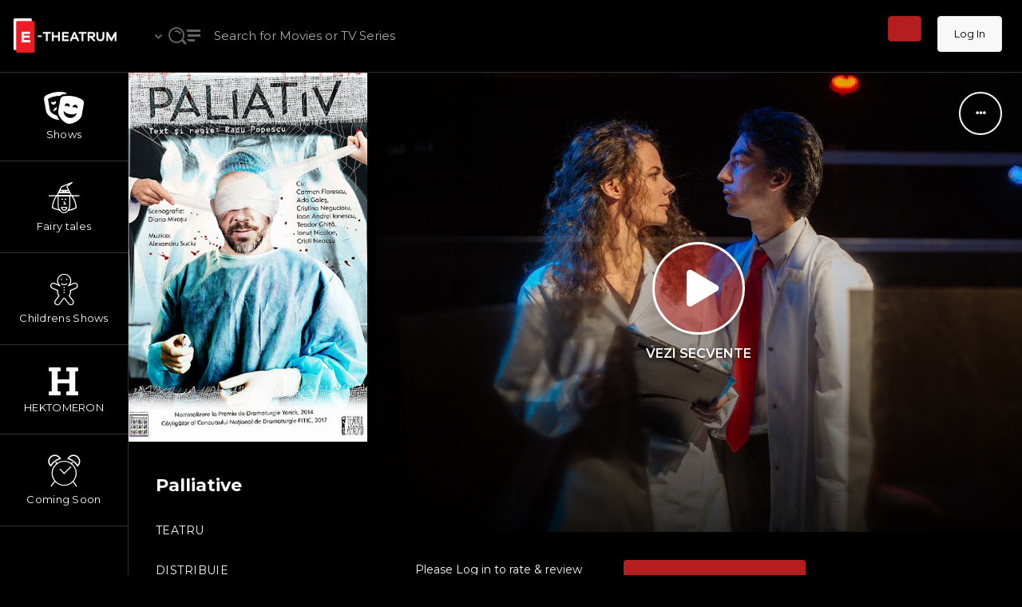

--- FILE ---
content_type: text/html; charset=UTF-8
request_url: https://e-theatrum.com/en/videos/palliative/
body_size: 29155
content:

<!doctype html>
<html lang="en-US">
<head>
	<meta charset="UTF-8">
	<meta name="viewport" content="width=device-width, initial-scale=1">
			<meta property="og:title" content="Palliative" />
	<meta property="og:site_name" content="E-theatrum" />
		<meta name="twitter:image" content="https://e-theatrum.com/media/paliativ-afis.jpg" />
	<meta property="og:image" content="https://e-theatrum.com/media/paliativ-afis.jpg" />
	<meta property="og:image:secure_url" content="https://e-theatrum.com/media/paliativ-afis.jpg" />
			<link rel="profile" href="http://gmpg.org/xfn/11">
	<link rel="pingback" href="https://e-theatrum.com/xmlrpc.php" />
	<meta name='robots' content='index, follow, max-image-preview:large, max-snippet:-1, max-video-preview:-1' />
	<style>img:is([sizes="auto" i], [sizes^="auto," i]) { contain-intrinsic-size: 3000px 1500px }</style>
	<link rel="alternate" hreflang="en" href="https://e-theatrum.com/en/videos/palliative/" />

	<!-- This site is optimized with the Yoast SEO plugin v26.8 - https://yoast.com/product/yoast-seo-wordpress/ -->
	<title>Palliative - E-theatrum</title>
	<meta name="description" content="Palliativetheatre performanceIn a sick medical system where every gesture, no matter how simple, how human" />
	<link rel="canonical" href="https://e-theatrum.com/en/videos/palliative/" />
	<meta property="og:locale" content="en_US" />
	<meta property="og:type" content="article" />
	<meta property="og:title" content="Palliative - E-theatrum" />
	<meta property="og:description" content="Palliativetheatre performanceIn a sick medical system where every gesture, no matter how simple, how human" />
	<meta property="og:url" content="https://e-theatrum.com/en/videos/palliative/" />
	<meta property="og:site_name" content="E-theatrum" />
	<meta property="og:image" content="https://e-theatrum.com/media/paliativ-afis.jpg" />
	<meta property="og:image:width" content="426" />
	<meta property="og:image:height" content="658" />
	<meta property="og:image:type" content="image/jpeg" />
	<meta name="twitter:card" content="summary_large_image" />
	<meta name="twitter:label1" content="Est. reading time" />
	<meta name="twitter:data1" content="1 minute" />
	<script type="application/ld+json" class="yoast-schema-graph">{"@context":"https://schema.org","@graph":[{"@type":"WebPage","@id":"https://e-theatrum.com/en/videos/palliative/","url":"https://e-theatrum.com/en/videos/palliative/","name":"Palliative - E-theatrum","isPartOf":{"@id":"https://e-theatrum.com/en/#website"},"primaryImageOfPage":{"@id":"https://e-theatrum.com/en/videos/palliative/#primaryimage"},"image":{"@id":"https://e-theatrum.com/en/videos/palliative/#primaryimage"},"thumbnailUrl":"https://e-theatrum.com/media/paliativ-afis.jpg","datePublished":"2022-11-03T11:48:26+00:00","description":"Palliativetheatre performanceIn a sick medical system where every gesture, no matter how simple, how human","breadcrumb":{"@id":"https://e-theatrum.com/en/videos/palliative/#breadcrumb"},"inLanguage":"en-US","potentialAction":[{"@type":"ReadAction","target":["https://e-theatrum.com/en/videos/palliative/"]}]},{"@type":"ImageObject","inLanguage":"en-US","@id":"https://e-theatrum.com/en/videos/palliative/#primaryimage","url":"https://e-theatrum.com/media/paliativ-afis.jpg","contentUrl":"https://e-theatrum.com/media/paliativ-afis.jpg","width":426,"height":658,"caption":"paliativ, teatru online, povesti"},{"@type":"BreadcrumbList","@id":"https://e-theatrum.com/en/videos/palliative/#breadcrumb","itemListElement":[{"@type":"ListItem","position":1,"name":"Home","item":"https://e-theatrum.com/en/"},{"@type":"ListItem","position":2,"name":"Videos","item":"https://e-theatrum.com/en/videos/"},{"@type":"ListItem","position":3,"name":"Palliative"}]},{"@type":"WebSite","@id":"https://e-theatrum.com/en/#website","url":"https://e-theatrum.com/en/","name":"E-theatrum","description":"spectacole de teatru online","publisher":{"@id":"https://e-theatrum.com/en/#organization"},"potentialAction":[{"@type":"SearchAction","target":{"@type":"EntryPoint","urlTemplate":"https://e-theatrum.com/en/?s={search_term_string}"},"query-input":{"@type":"PropertyValueSpecification","valueRequired":true,"valueName":"search_term_string"}}],"inLanguage":"en-US"},{"@type":"Organization","@id":"https://e-theatrum.com/en/#organization","name":"E-theatrum","url":"https://e-theatrum.com/en/","logo":{"@type":"ImageObject","inLanguage":"en-US","@id":"https://e-theatrum.com/en/#/schema/logo/image/","url":"https://e-theatrum.com/media/logo-Etheatrum-nou.png","contentUrl":"https://e-theatrum.com/media/logo-Etheatrum-nou.png","width":488,"height":856,"caption":"E-theatrum"},"image":{"@id":"https://e-theatrum.com/en/#/schema/logo/image/"}}]}</script>
	<!-- / Yoast SEO plugin. -->


<link rel='dns-prefetch' href='//fonts.googleapis.com' />
<link rel="alternate" type="application/rss+xml" title="E-theatrum &raquo; Feed" href="https://e-theatrum.com/en/feed/" />
<link rel="alternate" type="application/rss+xml" title="E-theatrum &raquo; Comments Feed" href="https://e-theatrum.com/en/comments/feed/" />
<link rel='stylesheet' id='dashicons-css' href='https://e-theatrum.com/wp-includes/css/dashicons.min.css?ver=6.8.3' type='text/css' media='all' />
<link rel='stylesheet' id='wp-jquery-ui-dialog-css' href='https://e-theatrum.com/wp-includes/css/jquery-ui-dialog.min.css?ver=6.8.3' type='text/css' media='all' />
<link rel='stylesheet' id='wc-blocks-integration-css' href='https://e-theatrum.com/wp-content/plugins/woocommerce-subscriptions/build/index.css?ver=8.3.0' type='text/css' media='all' />
<link rel='stylesheet' id='wcsg-blocks-integration-css' href='https://e-theatrum.com/wp-content/plugins/woocommerce-subscriptions/build/gifting-blocks-checkout.css?ver=8.3.0' type='text/css' media='all' />
<style id='wp-emoji-styles-inline-css' type='text/css'>

	img.wp-smiley, img.emoji {
		display: inline !important;
		border: none !important;
		box-shadow: none !important;
		height: 1em !important;
		width: 1em !important;
		margin: 0 0.07em !important;
		vertical-align: -0.1em !important;
		background: none !important;
		padding: 0 !important;
	}
</style>
<link rel='stylesheet' id='wp-block-library-css' href='https://e-theatrum.com/wp-includes/css/dist/block-library/style.min.css?ver=6.8.3' type='text/css' media='all' />
<style id='classic-theme-styles-inline-css' type='text/css'>
/*! This file is auto-generated */
.wp-block-button__link{color:#fff;background-color:#32373c;border-radius:9999px;box-shadow:none;text-decoration:none;padding:calc(.667em + 2px) calc(1.333em + 2px);font-size:1.125em}.wp-block-file__button{background:#32373c;color:#fff;text-decoration:none}
</style>
<link rel='stylesheet' id='wc-memberships-blocks-css' href='https://e-theatrum.com/wp-content/plugins/woocommerce-memberships/assets/css/blocks/wc-memberships-blocks.min.css?ver=1.27.2' type='text/css' media='all' />
<style id='global-styles-inline-css' type='text/css'>
:root{--wp--preset--aspect-ratio--square: 1;--wp--preset--aspect-ratio--4-3: 4/3;--wp--preset--aspect-ratio--3-4: 3/4;--wp--preset--aspect-ratio--3-2: 3/2;--wp--preset--aspect-ratio--2-3: 2/3;--wp--preset--aspect-ratio--16-9: 16/9;--wp--preset--aspect-ratio--9-16: 9/16;--wp--preset--color--black: #000000;--wp--preset--color--cyan-bluish-gray: #abb8c3;--wp--preset--color--white: #ffffff;--wp--preset--color--pale-pink: #f78da7;--wp--preset--color--vivid-red: #cf2e2e;--wp--preset--color--luminous-vivid-orange: #ff6900;--wp--preset--color--luminous-vivid-amber: #fcb900;--wp--preset--color--light-green-cyan: #7bdcb5;--wp--preset--color--vivid-green-cyan: #00d084;--wp--preset--color--pale-cyan-blue: #8ed1fc;--wp--preset--color--vivid-cyan-blue: #0693e3;--wp--preset--color--vivid-purple: #9b51e0;--wp--preset--gradient--vivid-cyan-blue-to-vivid-purple: linear-gradient(135deg,rgba(6,147,227,1) 0%,rgb(155,81,224) 100%);--wp--preset--gradient--light-green-cyan-to-vivid-green-cyan: linear-gradient(135deg,rgb(122,220,180) 0%,rgb(0,208,130) 100%);--wp--preset--gradient--luminous-vivid-amber-to-luminous-vivid-orange: linear-gradient(135deg,rgba(252,185,0,1) 0%,rgba(255,105,0,1) 100%);--wp--preset--gradient--luminous-vivid-orange-to-vivid-red: linear-gradient(135deg,rgba(255,105,0,1) 0%,rgb(207,46,46) 100%);--wp--preset--gradient--very-light-gray-to-cyan-bluish-gray: linear-gradient(135deg,rgb(238,238,238) 0%,rgb(169,184,195) 100%);--wp--preset--gradient--cool-to-warm-spectrum: linear-gradient(135deg,rgb(74,234,220) 0%,rgb(151,120,209) 20%,rgb(207,42,186) 40%,rgb(238,44,130) 60%,rgb(251,105,98) 80%,rgb(254,248,76) 100%);--wp--preset--gradient--blush-light-purple: linear-gradient(135deg,rgb(255,206,236) 0%,rgb(152,150,240) 100%);--wp--preset--gradient--blush-bordeaux: linear-gradient(135deg,rgb(254,205,165) 0%,rgb(254,45,45) 50%,rgb(107,0,62) 100%);--wp--preset--gradient--luminous-dusk: linear-gradient(135deg,rgb(255,203,112) 0%,rgb(199,81,192) 50%,rgb(65,88,208) 100%);--wp--preset--gradient--pale-ocean: linear-gradient(135deg,rgb(255,245,203) 0%,rgb(182,227,212) 50%,rgb(51,167,181) 100%);--wp--preset--gradient--electric-grass: linear-gradient(135deg,rgb(202,248,128) 0%,rgb(113,206,126) 100%);--wp--preset--gradient--midnight: linear-gradient(135deg,rgb(2,3,129) 0%,rgb(40,116,252) 100%);--wp--preset--font-size--small: 13px;--wp--preset--font-size--medium: 20px;--wp--preset--font-size--large: 36px;--wp--preset--font-size--x-large: 42px;--wp--preset--spacing--20: 0.44rem;--wp--preset--spacing--30: 0.67rem;--wp--preset--spacing--40: 1rem;--wp--preset--spacing--50: 1.5rem;--wp--preset--spacing--60: 2.25rem;--wp--preset--spacing--70: 3.38rem;--wp--preset--spacing--80: 5.06rem;--wp--preset--shadow--natural: 6px 6px 9px rgba(0, 0, 0, 0.2);--wp--preset--shadow--deep: 12px 12px 50px rgba(0, 0, 0, 0.4);--wp--preset--shadow--sharp: 6px 6px 0px rgba(0, 0, 0, 0.2);--wp--preset--shadow--outlined: 6px 6px 0px -3px rgba(255, 255, 255, 1), 6px 6px rgba(0, 0, 0, 1);--wp--preset--shadow--crisp: 6px 6px 0px rgba(0, 0, 0, 1);}:where(.is-layout-flex){gap: 0.5em;}:where(.is-layout-grid){gap: 0.5em;}body .is-layout-flex{display: flex;}.is-layout-flex{flex-wrap: wrap;align-items: center;}.is-layout-flex > :is(*, div){margin: 0;}body .is-layout-grid{display: grid;}.is-layout-grid > :is(*, div){margin: 0;}:where(.wp-block-columns.is-layout-flex){gap: 2em;}:where(.wp-block-columns.is-layout-grid){gap: 2em;}:where(.wp-block-post-template.is-layout-flex){gap: 1.25em;}:where(.wp-block-post-template.is-layout-grid){gap: 1.25em;}.has-black-color{color: var(--wp--preset--color--black) !important;}.has-cyan-bluish-gray-color{color: var(--wp--preset--color--cyan-bluish-gray) !important;}.has-white-color{color: var(--wp--preset--color--white) !important;}.has-pale-pink-color{color: var(--wp--preset--color--pale-pink) !important;}.has-vivid-red-color{color: var(--wp--preset--color--vivid-red) !important;}.has-luminous-vivid-orange-color{color: var(--wp--preset--color--luminous-vivid-orange) !important;}.has-luminous-vivid-amber-color{color: var(--wp--preset--color--luminous-vivid-amber) !important;}.has-light-green-cyan-color{color: var(--wp--preset--color--light-green-cyan) !important;}.has-vivid-green-cyan-color{color: var(--wp--preset--color--vivid-green-cyan) !important;}.has-pale-cyan-blue-color{color: var(--wp--preset--color--pale-cyan-blue) !important;}.has-vivid-cyan-blue-color{color: var(--wp--preset--color--vivid-cyan-blue) !important;}.has-vivid-purple-color{color: var(--wp--preset--color--vivid-purple) !important;}.has-black-background-color{background-color: var(--wp--preset--color--black) !important;}.has-cyan-bluish-gray-background-color{background-color: var(--wp--preset--color--cyan-bluish-gray) !important;}.has-white-background-color{background-color: var(--wp--preset--color--white) !important;}.has-pale-pink-background-color{background-color: var(--wp--preset--color--pale-pink) !important;}.has-vivid-red-background-color{background-color: var(--wp--preset--color--vivid-red) !important;}.has-luminous-vivid-orange-background-color{background-color: var(--wp--preset--color--luminous-vivid-orange) !important;}.has-luminous-vivid-amber-background-color{background-color: var(--wp--preset--color--luminous-vivid-amber) !important;}.has-light-green-cyan-background-color{background-color: var(--wp--preset--color--light-green-cyan) !important;}.has-vivid-green-cyan-background-color{background-color: var(--wp--preset--color--vivid-green-cyan) !important;}.has-pale-cyan-blue-background-color{background-color: var(--wp--preset--color--pale-cyan-blue) !important;}.has-vivid-cyan-blue-background-color{background-color: var(--wp--preset--color--vivid-cyan-blue) !important;}.has-vivid-purple-background-color{background-color: var(--wp--preset--color--vivid-purple) !important;}.has-black-border-color{border-color: var(--wp--preset--color--black) !important;}.has-cyan-bluish-gray-border-color{border-color: var(--wp--preset--color--cyan-bluish-gray) !important;}.has-white-border-color{border-color: var(--wp--preset--color--white) !important;}.has-pale-pink-border-color{border-color: var(--wp--preset--color--pale-pink) !important;}.has-vivid-red-border-color{border-color: var(--wp--preset--color--vivid-red) !important;}.has-luminous-vivid-orange-border-color{border-color: var(--wp--preset--color--luminous-vivid-orange) !important;}.has-luminous-vivid-amber-border-color{border-color: var(--wp--preset--color--luminous-vivid-amber) !important;}.has-light-green-cyan-border-color{border-color: var(--wp--preset--color--light-green-cyan) !important;}.has-vivid-green-cyan-border-color{border-color: var(--wp--preset--color--vivid-green-cyan) !important;}.has-pale-cyan-blue-border-color{border-color: var(--wp--preset--color--pale-cyan-blue) !important;}.has-vivid-cyan-blue-border-color{border-color: var(--wp--preset--color--vivid-cyan-blue) !important;}.has-vivid-purple-border-color{border-color: var(--wp--preset--color--vivid-purple) !important;}.has-vivid-cyan-blue-to-vivid-purple-gradient-background{background: var(--wp--preset--gradient--vivid-cyan-blue-to-vivid-purple) !important;}.has-light-green-cyan-to-vivid-green-cyan-gradient-background{background: var(--wp--preset--gradient--light-green-cyan-to-vivid-green-cyan) !important;}.has-luminous-vivid-amber-to-luminous-vivid-orange-gradient-background{background: var(--wp--preset--gradient--luminous-vivid-amber-to-luminous-vivid-orange) !important;}.has-luminous-vivid-orange-to-vivid-red-gradient-background{background: var(--wp--preset--gradient--luminous-vivid-orange-to-vivid-red) !important;}.has-very-light-gray-to-cyan-bluish-gray-gradient-background{background: var(--wp--preset--gradient--very-light-gray-to-cyan-bluish-gray) !important;}.has-cool-to-warm-spectrum-gradient-background{background: var(--wp--preset--gradient--cool-to-warm-spectrum) !important;}.has-blush-light-purple-gradient-background{background: var(--wp--preset--gradient--blush-light-purple) !important;}.has-blush-bordeaux-gradient-background{background: var(--wp--preset--gradient--blush-bordeaux) !important;}.has-luminous-dusk-gradient-background{background: var(--wp--preset--gradient--luminous-dusk) !important;}.has-pale-ocean-gradient-background{background: var(--wp--preset--gradient--pale-ocean) !important;}.has-electric-grass-gradient-background{background: var(--wp--preset--gradient--electric-grass) !important;}.has-midnight-gradient-background{background: var(--wp--preset--gradient--midnight) !important;}.has-small-font-size{font-size: var(--wp--preset--font-size--small) !important;}.has-medium-font-size{font-size: var(--wp--preset--font-size--medium) !important;}.has-large-font-size{font-size: var(--wp--preset--font-size--large) !important;}.has-x-large-font-size{font-size: var(--wp--preset--font-size--x-large) !important;}
:where(.wp-block-post-template.is-layout-flex){gap: 1.25em;}:where(.wp-block-post-template.is-layout-grid){gap: 1.25em;}
:where(.wp-block-columns.is-layout-flex){gap: 2em;}:where(.wp-block-columns.is-layout-grid){gap: 2em;}
:root :where(.wp-block-pullquote){font-size: 1.5em;line-height: 1.6;}
</style>
<link rel='stylesheet' id='woocommerce-layout-css' href='https://e-theatrum.com/wp-content/plugins/woocommerce/assets/css/woocommerce-layout.css?ver=10.1.3' type='text/css' media='all' />
<link rel='stylesheet' id='woocommerce-smallscreen-css' href='https://e-theatrum.com/wp-content/plugins/woocommerce/assets/css/woocommerce-smallscreen.css?ver=10.1.3' type='text/css' media='only screen and (max-width: 768px)' />
<link rel='stylesheet' id='woocommerce-general-css' href='https://e-theatrum.com/wp-content/plugins/woocommerce/assets/css/woocommerce.css?ver=10.1.3' type='text/css' media='all' />
<style id='woocommerce-inline-inline-css' type='text/css'>
.woocommerce form .form-row .required { visibility: visible; }
</style>
<link rel='stylesheet' id='affwp-forms-css' href='https://e-theatrum.com/wp-content/plugins/affiliate-wp/assets/css/forms.min.css?ver=2.9.3' type='text/css' media='all' />
<link rel='stylesheet' id='wpml-legacy-horizontal-list-0-css' href='https://e-theatrum.com/wp-content/plugins/sitepress-multilingual-cms/templates/language-switchers/legacy-list-horizontal/style.min.css?ver=1' type='text/css' media='all' />
<link rel='stylesheet' id='wp-components-css' href='https://e-theatrum.com/wp-includes/css/dist/components/style.min.css?ver=6.8.3' type='text/css' media='all' />
<link rel='stylesheet' id='woocommerce_subscriptions_gifting-css' href='https://e-theatrum.com/wp-content/plugins/woocommerce-subscriptions/assets/css/gifting/shortcode-checkout.css?ver=10.1.3' type='text/css' media='all' />
<link rel='stylesheet' id='brands-styles-css' href='https://e-theatrum.com/wp-content/plugins/woocommerce/assets/css/brands.css?ver=10.1.3' type='text/css' media='all' />
<link rel='stylesheet' id='wc-memberships-frontend-css' href='https://e-theatrum.com/wp-content/plugins/woocommerce-memberships/assets/css/frontend/wc-memberships-frontend.min.css?ver=1.27.2' type='text/css' media='all' />
<link rel='stylesheet' id='parent-style-css' href='https://e-theatrum.com/wp-content/themes/skrn-progression/style.css?ver=6.8.3' type='text/css' media='all' />
<link rel='stylesheet' id='skrn-progression-style-css' href='https://e-theatrum.com/wp-content/themes/etheatrum-v2/style.css?ver=6.8.3' type='text/css' media='all' />
<link rel='stylesheet' id='skrn-progression-google-fonts-css' href='//fonts.googleapis.com/css?family=Lato%3A400%2C700%7CMontserrat%3A300%2C400%2C600%2C700%7C%26subset%3Dlatin&#038;ver=1.0.0' type='text/css' media='all' />
<link rel='stylesheet' id='font-awesome-new-css' href='https://e-theatrum.com/wp-content/themes/skrn-progression/inc/fonts/font-awesome-new/css/all.min.css?ver=1.0.0' type='text/css' media='all' />
<link rel='stylesheet' id='progression-studios-custom-style-css' href='https://e-theatrum.com/wp-content/themes/skrn-progression/css/progression_studios_custom_styles.css?ver=6.8.3' type='text/css' media='all' />
<style id='progression-studios-custom-style-inline-css' type='text/css'>

	
	
	
	
	#video-logo-background a {
		background:#000000;
		width:160px;
		text-align:center;
	}
	#video-logo-background:before {
		left:160px;
	}
	#video-logo-background:before {
		background:#000000;
	}
	#video-logo-background img {
		width:130px;
		text-align:center;
	}
	#video-search-header {
		height:90px;
		line-height:90px;
	}
	span.user-notification-count {
		top:29px;
	}
	#header-user-notification-click {
		padding-top:20px;
		padding-bottom:20px;
	}
	#header-user-profile-click {
		padding-top:25px;
		padding-bottom:25px;
	}
	header#videohead-pro {
		height:90px;
		position:fixed;
		background-color:#000000;
		border-bottom:1px solid #333333;
		
		background-repeat: no-repeat; background-position:center center; background-size: cover;
	}
	#main-nav-mobile {border-top:1px solid #333333;}
	#content-sidebar-pro, #col-main-with-sidebar, #progression-studios-sidebar-col-main, nav#sidebar-nav-pro {
		padding-top:90px;
	}
	#video-logo-background a {
		height:90px;
		line-height:90px;
	}
	#sidebar-nav-pro ul.sf-menu { letter-spacing:0.02em;}
	#sidebar-nav-pro ul.sf-menu li span.progression-megamenu-icon {
		font-size:40px;
		margin-bottom:6px;
	}
	#sidebar-nav-pro ul.sf-menu li a {
		font-size:12px;
	}
	nav#sidebar-nav-pro {
		position: fixed;
	}
	nav#sidebar-nav-pro, #sidebar-bg:before {
		width: 160px;
	}
	#video-search-header-filtering {
		width:calc(100vw - 160px);
	}
	#content-sidebar-pro:after,
	#sidebar-bg:after {
		left: 160px;
	}
	#content-sidebar-pro,
	#progression-studios-footer-page-builder.sidebar-dashboard-footer-spacing, #progression-studios-sidebar-col-main {
		margin-left: 160px;
	}
	#col-main-with-sidebar {
		left:460px;
		width:calc(100% - 460px);
	}
	@media only screen and (min-width: 960px) and (max-width: 1100px) {
		#col-main-with-sidebar {
			left:420px;
			width:calc(100% - 420px);
		}
	}
	@media only screen and (min-width: 768px) and (max-width: 959px) {
		#col-main-with-sidebar {
			left:260px;
			width:calc(100% - 260px);
		}
	}
	
	body #sidebar-bg .elementor-column-gap-default > .elementor-row > .elementor-column > .elementor-element-populated,
	#sidebar-bg footer#site-footer .dashboard-container-pro,
	#sidebar-bg .dashboard-container-pro {
		padding-left:50px; padding-right:50px;
	}
	
	#sidebar-bg:before {
		background:#000000;
		position: fixed;
	}
	#sidebar-bg:after {	background:#333333; }
	#sidebar-nav-pro ul.sf-menu li a {
		color:#ffffff;
		background:#000000;
		padding-top:26px;
		padding-bottom:26px;
		border-bottom:1px solid #333333; 
	}
	#sidebar-nav-pro ul.sf-menu a:hover, #sidebar-nav-pro ul.sf-menu li.sfHover a, #sidebar-nav-pro ul.sf-menu li.current-menu-item a {
		color:#b61f1f;
		background:rgba(255,255,255,  0);
	}
	#sidebar-nav-pro ul.sf-menu ul {
		background:#000000;
	}
	#sidebar-nav-pro ul.sf-menu li li a {
		font-size:13px;
		letter-spacing:0.02em;
		border-bottom:1px solid #333333;
	}
	#sidebar-nav-pro ul.sf-menu li.sfHover li a, #sidebar-nav-pro ul.sf-menu li.sfHover li.sfHover li a, #sidebar-nav-pro ul.sf-menu li.sfHover li.sfHover li.sfHover li a, #sidebar-nav-pro ul.sf-menu li.sfHover li.sfHover li.sfHover li.sfHover li a, #sidebar-nav-pro ul.sf-menu li.sfHover li.sfHover li.sfHover li.sfHover li.sfHover li a {
		color:#ffffff;
	}
	#sidebar-nav-pro ul.sf-menu li.sfHover li a:hover, #sidebar-nav-pro ul.sf-menu li.sfHover li.sfHover a, #sidebar-nav-pro ul.sf-menu li.sfHover li li a:hover, #sidebar-nav-pro ul.sf-menu li.sfHover li.sfHover li.sfHover a, #sidebar-nav-pro ul.sf-menu li.sfHover li li li a:hover, #sidebar-nav-pro ul.sf-menu li.sfHover li.sfHover li.sfHover a:hover, #sidebar-nav-pro ul.sf-menu li.sfHover li.sfHover li.sfHover li.sfHover a, #sidebar-nav-pro ul.sf-menu li.sfHover li li li li a:hover, #sidebar-nav-pro ul.sf-menu li.sfHover li.sfHover li.sfHover li.sfHover a:hover, #sidebar-nav-pro ul.sf-menu li.sfHover li.sfHover li.sfHover li.sfHover li.sfHover a, #sidebar-nav-pro ul.sf-menu li.sfHover li li li li li a:hover, #sidebar-nav-pro ul.sf-menu li.sfHover li.sfHover li.sfHover li.sfHover li.sfHover a:hover, #sidebar-nav-pro ul.sf-menu li.sfHover li.sfHover li.sfHover li.sfHover li.sfHover li.sfHover a {
		color:#ffffff;
	}
	body #logo-pro img {
		width:150px;
		padding-top:15px;
		padding-bottom:10px;
	}
	a, #movie-detail-rating h5 .arm_form_popup_container a, ul.fullscreen-reviews-pro h6 a:hover, ul.profile-social-media-sidebar-icons li a, ul#profile-watched-stats span, #header-user-profile-menu ul li a:hover, .progression-studios-slider-more-options ul li:last-child a:hover, .progression-studios-slider-more-options ul li a:hover, ul.skrn-video-cast-list li a:hover h6, form.favorite_user_post button.favorite-button-pro.is-favorite, form.favorite_user_post button.favorite-button-pro:hover,  form.wishlist_user_post button.wishlist-button-pro.is-wishlist, form.wishlist_user_post button.wishlist-button-pro:hover, .spoiler-review {
		color:#b61f1f;
	}
	a:hover, #movie-detail-rating h5 .arm_form_popup_container a:hover, ul.profile-social-media-sidebar-icons li a:hover, ul.video-director-mega-sidebar a:hover, ul.video-grenes-mega-sidebar a:hover {
		color:#dddddd;
	}
	header ul .sf-mega {margin-left:-600px; width:1200px;}
	body .elementor-section.elementor-section-boxed > .elementor-container {max-width:1200px;}
	.width-container-pro {  width:1200px; }
	
		 body.progression-studios-header-sidebar-before #progression-inline-icons .progression-studios-social-icons, body.progression-studios-header-sidebar-before:before, header#masthead-pro { background-color:#000000;
	}
	body.progression-studios-header-sidebar-before #progression-inline-icons .progression-studios-social-icons, body.progression-studios-header-sidebar-before:before, header#masthead-pro {
		
		background-repeat: no-repeat; background-position:center center; background-size: cover;
	}
	header#masthead-pro:after {
		background:#333333;
	}
	body {
		background-color:#000000;
		
		background-repeat: no-repeat; background-position:center center; background-size: cover; background-attachment: fixed;
	}
	#page-title-pro {
		background-color:#000000;
		
		background-repeat: no-repeat; background-position:center center; background-size: cover;
		border-color:#333333;
	}
	#progression-studios-page-title-container {
		padding-top:90px;
		padding-bottom:85px;
	}
	#progression-studios-post-page-title {
		background-color:#000000;
		
		background-repeat: no-repeat; background-position:center center; background-size: cover;
		padding-top:130px;
		padding-bottom:125px;
	}

	.sidebar h4.widget-title:before { background-color:#333333; }
	ul.progression-studios-header-social-icons li a {
		margin-top:29px;
		background:rgba(255,255,255,  0.15);
		color:rgba(255,255,255,  0.85);
	}
	ul.progression-studios-header-social-icons li a:hover {
		background:rgba(255,255,255,  0.22);
		color:#ffffff;
	}
	/* START BLOG STYLES */	
	#page-title-pro.page-title-pro-post-page {
		
		
		background-repeat: no-repeat; background-position:center center; background-size: cover;
	}
	.progression-blog-content {
		background:#000000;
	}
	.progression-studios-feaured-image {background:#000000;}
	.progression-studios-feaured-image:hover a img { opacity:1;}
	h2.progression-blog-title a, .progression-studios-blog-excerpt a.more-link {color:#ffffff;}
	h2.progression-blog-title a:hover, .progression-studios-blog-excerpt a.more-link:hover {color:#b61f1f;}
	/* END BLOG STYLES */
	/* START VIDEO STYLES */
	.progression-studios-video-index {border-color:rgba(0,0,0,0.08);}
	.progression-video-index-content {background:#000000; }
	.progression-studios-feaured-video-index {background:#000000;}
	.progression-studios-feaured-video-index:hover a img { opacity:1;}
	
	#movie-detail-header-pro {
		height:80vh;
		background-color:#000000;
		
	}
	#content-sidebar-pro, #content-sidebar-pro:after {
		background-color:#000000;
	}
	/* END VIDEO STYLES */
	
	/* START SHOP STYLES */
	.progression-studios-shop-index-content {
		background: #ffffff;
		border-color:rgba(0,0,0,0.09);
	}

	ul.products li.product .progression-studios-shop-index-content .star-rating {display:none;}	
	/* END SHOP STYLES */
	
	/* START BUTTON STYLES */
	.infinite-nav-pro a {
		color:#ffffff;
		background:#b61f1f;
		border-color:#b61f1f;
	}
	.video-tabs-nav-aztec a.active,
	.video-tabs-nav-vayvo a.active {
		border-color:#b61f1f;
	}
	.progression-own-theme .owl-dots .owl-dot.active span  {
		background:#b61f1f;
	}
	.infinite-nav-pro a:hover {
		color:#ffffff;
		background:#9d9d9d;
		border-color:#9d9d9d;
	}
	.select_vayvo_season_5 ul.skrn-progression-video-season-navigation li.progression-video-season-title:nth-child(5) a,
	.select_vayvo_season_4 ul.skrn-progression-video-season-navigation li.progression-video-season-title:nth-child(4) a,
	.select_vayvo_season_3 ul.skrn-progression-video-season-navigation li.progression-video-season-title:nth-child(3) a,
	.select_vayvo_season_2 ul.skrn-progression-video-season-navigation li.progression-video-season-title:nth-child(2) a,
	ul.skrn-progression-video-season-navigation li.progression-video-season-title.current a  {
		border-color:#b61f1f;
	}
	ul.dashboard-sub-menu li.current a:after,
	.checkbox-pro-container .checkmark-pro:after  {
		background:#b61f1f;
	}
	.wpneo-fields input[type='number'], .wpneo-fields input[type='text'], .wpneo-fields input[type='email'], .wpneo-fields input[type='password'],  .wpneo-fields textarea, .campaign_update_field_copy  input, .campaign_update_field_copy  textarea, #campaign_update_addon_field input, #campaign_update_addon_field textarea,
	.woocommerce input, #content-pro .woocommerce table.shop_table .coupon input#coupon_code, #content-pro .woocommerce table.shop_table input, form.checkout.woocommerce-checkout textarea.input-text, form.checkout.woocommerce-checkout input.input-text,
	.post-password-form input, .search-form input.search-field, .wpcf7 select, #respond textarea, #respond input, .wpcf7-form input, .wpcf7-form textarea {
		background-color:#ffffff;
		border-color:#333333;
	}
	.wpneo-fields input[type='text'], .wpneo-fields input[type='email'], .wpneo-fields input[type='password'],  .wpneo-fields textarea {
		border-color:#333333 !important;
	}
	body a.progression-studios-skrn-slider-button,
	.post-password-form input[type=submit], #respond input.submit, .wpcf7-form input.wpcf7-submit {
		font-size:14px;
	}
	a.arm_paid_post_buy_now_btn,
	.tablet-mobile-video-search-header-buttons input,
	.video-search-header-buttons input,
	.helpmeout-rewards-select_button button.select_rewards_button,
	#boxed-layout-pro .woocommerce .shop_table input.button, #boxed-layout-pro .form-submit input#submit, #boxed-layout-pro #customer_login input.button, #boxed-layout-pro .woocommerce-checkout-payment input.button, #boxed-layout-pro button.button, #boxed-layout-pro a.button  {
		font-size:13px;
	}
	.tablet-mobile-video-search-header-buttons input,
	.video-search-header-buttons input,
	#progression-checkout-basket a.cart-button-header-cart, .search-form input.search-field, .wpcf7 select, .post-password-form input, #respond textarea, #respond input, .wpcf7-form input, .wpcf7-form textarea {
		border-radius:4px;
	}
	#helpmeeout-login-form:before {
		border-bottom: 8px solid #b61f1f;
	}
	a.edit-profile-sidebar,
	body .select2-container--default .select2-results__option--highlighted[aria-selected],
	.tablet-mobile-video-search-header-buttons input#mobile-configure-rest:hover,
	.tablet-mobile-video-search-header-buttons input,
	.video-search-header-buttons input#configreset:hover,
	.video-search-header-buttons input,
	.tags-progression a:hover,
	.progression-page-nav a:hover, .progression-page-nav span, #boxed-layout-pro ul.page-numbers li a:hover, #boxed-layout-pro ul.page-numbers li span.current {
		color:#ffffff;
		border-color:#b61f1f;
		background:#b61f1f;
	}
	.column-search-header .asRange .asRange-pointer:before, .column-search-header .asRange .asRange-selected {background:#b61f1f;}
	.progression-page-nav a:hover span {
		color:#ffffff;
	}
	.user-notification-count,
	#progression-checkout-basket a.cart-button-header-cart, .flex-direction-nav a:hover, #boxed-layout-pro .woocommerce-shop-single .summary button.button,
	#boxed-layout-pro .woocommerce-shop-single .summary a.button,
	.mc4wp-form input[type='submit'] {
		color:#ffffff;
		background:#b61f1f;
	}
	a.arm_paid_post_buy_now_btn,
	body a.progression-studios-skrn-slider-button,
	#boxed-layout-pro a.button-progression,
	.woocommerce form input.button,
	.woocommerce form input.woocommerce-Button,
	.helpmeout-rewards-select_button button.select_rewards_button,
	button.wpneo_donate_button,
	.sidebar ul.progression-studios-social-widget li a,
	footer#site-footer .tagcloud a, .tagcloud a, body .woocommerce nav.woocommerce-MyAccount-navigation li.is-active a,
	.post-password-form input[type=submit], #respond input.submit, .wpcf7-form input.wpcf7-submit,
	#boxed-layout-pro .woocommerce .shop_table input.button, #boxed-layout-pro .form-submit input#submit, #boxed-layout-pro #customer_login input.button, #boxed-layout-pro .woocommerce-checkout-payment input.button, #boxed-layout-pro button.button, #boxed-layout-pro a.button {
		color:#ffffff;
		background:#b61f1f;
		border-radius:4px;
		letter-spacing:0em;
	}
	#skrn-header-user-profile-login a,
	#skrn-landing-login-logout-header a {
		border-radius:4px;
		letter-spacing:0em;
		margin-top:20px;
	}
	#skrn-landing-login-logout-header a,
	#skrn-header-user-profile-login a.arm_form_popup_link,
	#skrn-landing-login-logout-header a.arm_form_popup_link {
		color:#000000 !important;
		background:#f9f9f9 !important;
		border-color:#e7e7e7 !important;
	}
	#skrn-landing-login-logout-header a:hover,
	#skrn-header-user-profile-login a.arm_form_popup_link:hover,
	#skrn-landing-login-logout-header a.arm_form_popup_link:hover {
		color:#ffffff !important;
		background:#b61f1f !important;
		border-color:#b61f1f !important;
	}
	.progression-studios-post-slider-main .flex-control-paging li a.flex-active {
		color:#ffffff;
		background:#b61f1f;
		border-color:#b61f1f;
	}
	#skrn-landing-mobile-login-logout-header a,
	.tags-progression a:hover {
		color:#ffffff;
		background:#b61f1f;
	}
	#skrn-landing-mobile-login-logout-header a.arm_form_popup_link {
		color:#ffffff !important;
		background:#b61f1f !important;
	}
	#mobile-menu-icon-pro span.progression-mobile-menu-text,
	#boxed-layout-pro .woocommerce-shop-single .summary button.button,
	#boxed-layout-pro .woocommerce-shop-single .summary a.button {
		letter-spacing:0em;
	}
	body .woocommerce nav.woocommerce-MyAccount-navigation li.is-active a {
	border-radius:0px;
	}
	#skrn-mobile-video-search-header input.skrn-mobile-search-field-progression:focus,
	ul.skrn-video-search-columns .select2.select2-container--open .select2-selection,
	.wpneo-fields input[type='number']:focus, #wpneofrontenddata .wpneo-fields select:focus, .campaign_update_field_copy  input:focus, .campaign_update_field_copy  textarea:focus, #campaign_update_addon_field input:focus, #campaign_update_addon_field textarea:focus, .wpneo-fields input[type='text']:focus, .wpneo-fields input[type='email']:focus, .wpneo-fields input[type='password']:focus,  .wpneo-fields textarea:focus {
		border-color:#b61f1f !important;
	}
	.dashboard-head-date input[type='text']:focus,
	#panel-search-progression .search-form input.search-field:focus, blockquote.alignleft, blockquote.alignright, body .woocommerce-shop-single table.variations td.value select:focus, .woocommerce input:focus, #content-pro .woocommerce table.shop_table .coupon input#coupon_code:focus, body #content-pro .woocommerce table.shop_table input:focus, body #content-pro .woocommerce form.checkout.woocommerce-checkout input.input-text:focus, body #content-pro .woocommerce form.checkout.woocommerce-checkout textarea.input-text:focus, form.checkout.woocommerce-checkout input.input-text:focus, form#mc-embedded-subscribe-form  .mc-field-group input:focus, .wpcf7-form select:focus, blockquote, .post-password-form input:focus, .search-form input.search-field:focus, #respond textarea:focus, #respond input:focus, .wpcf7-form input:focus, .wpcf7-form textarea:focus,
	.widget.widget_price_filter form .price_slider_wrapper .price_slider .ui-slider-handle {
		border-color:#b61f1f;
		outline:none;
	}
	body .woocommerce .woocommerce-MyAccount-content {
		border-left-color:#b61f1f;
	}
	ul.progression-filter-button-group li.pro-checked {
		border-color:#b61f1f;
	}
	.widget.widget_price_filter form .price_slider_wrapper .price_slider .ui-slider-range {
		background:#b61f1f;
	}
	.tablet-mobile-video-search-header-buttons input:hover,
	.video-search-header-buttons input:hover {
		border-color:#9d9d9d;
	}
	#skrn-landing-mobile-login-logout-header a.arm_form_popup_link:hover {
		color:#ffffff !important;
		background:#9d9d9d !important;
	}
	a.arm_paid_post_buy_now_btn:hover,
	body a.progression-studios-skrn-slider-button:hover,
	#skrn-landing-mobile-login-logout-header a:hover,
	a.edit-profile-sidebar:hover,
	.tablet-mobile-video-search-header-buttons input:hover,
	.video-search-header-buttons input:hover,
	#boxed-layout-pro a.button-progression:hover,
	.woocommerce form input.button:hover,
	.woocommerce form input.woocommerce-Button:hover,
	body #progression-checkout-basket a.cart-button-header-cart:hover, #boxed-layout-pro .woocommerce-shop-single .summary button.button:hover,
	#boxed-layout-pro .woocommerce-shop-single .summary a.button:hover, .mc4wp-form input[type='submit']:hover, .progression-studios-blog-cat-overlay a, .progression-studios-blog-cat-overlay a:hover,
	.sidebar ul.progression-studios-social-widget li a:hover,
	footer#site-footer .tagcloud a:hover, .tagcloud a:hover, #boxed-layout-pro .woocommerce .shop_table input.button:hover, #boxed-layout-pro .form-submit input#submit:hover, #boxed-layout-pro #customer_login input.button:hover, #boxed-layout-pro .woocommerce-checkout-payment input.button:hover, #boxed-layout-pro button.button:hover, #boxed-layout-pro a.button:hover, .post-password-form input[type=submit]:hover, #respond input.submit:hover, .wpcf7-form input.wpcf7-submit:hover {
		color:#ffffff;
		background:#9d9d9d;
	}
	/* END BUTTON STYLES */
	
	/* START Sticky Nav Styles */
	.progression-sticky-scrolled #progression-studios-nav-bg,
	.progression-studios-transparent-header .progression-sticky-scrolled #progression-studios-nav-bg,
	.progression-studios-transparent-header .progression-sticky-scrolled header#masthead-pro, .progression-sticky-scrolled header#masthead-pro, #progression-sticky-header.progression-sticky-scrolled { background-color:#000000; }
	body .progression-sticky-scrolled #logo-pro img {
		
		
		
	}
	
	
			.progression_studios_force_dark_navigation_color .progression-sticky-scrolled #progression-shopping-cart-count a.progression-count-icon-nav i.shopping-cart-header-icon,
			.progression_studios_force_light_navigation_color .progression-sticky-scrolled #progression-shopping-cart-count a.progression-count-icon-nav i.shopping-cart-header-icon,
			.progression-sticky-scrolled #progression-shopping-cart-count a.progression-count-icon-nav i.shopping-cart-header-icon,
			.progression-sticky-scrolled .active-mobile-icon-pro #mobile-menu-icon-pro, .progression-sticky-scrolled #mobile-menu-icon-pro,  .progression-sticky-scrolled #mobile-menu-icon-pro:hover,
			.progression-sticky-scrolled  #progression-studios-header-login-container a.progresion-studios-login-icon,
	.progression-sticky-scrolled #progression-studios-header-search-icon i.pe-7s-search,
	.progression-sticky-scrolled #progression-inline-icons .progression-studios-social-icons a, .progression-sticky-scrolled .sf-menu a {
		color:#ffffff;
	}	
	
	
		.progression-sticky-scrolled .sf-menu a:before {
			background:#dd3333;
		}
		.progression-sticky-scrolled .sf-menu a:hover:before, .progression-sticky-scrolled .sf-menu li.sfHover a:before, .progression-sticky-scrolled .sf-menu li.current-menu-item a:before {
			opacity:1;
			background:#dd3333;
		}
			
	/* END Sticky Nav Styles */
	/* START Main Navigation Customizer Styles */
	#progression-shopping-cart-count a.progression-count-icon-nav, nav#site-navigation { letter-spacing: 0.04em; }
	
	#progression-inline-icons .progression-studios-social-icons a {
		color:#ffffff;
		padding-top:34px;
		padding-bottom:34px;
		font-size:16px;
	}
	#mobile-menu-icon-pro {
		min-width:19px;
		color:#dddddd;
		padding-top:34px;
		padding-bottom:32px;
		font-size:19px;
	}
	#mobile-menu-icon-pro:hover, .active-mobile-icon-pro #mobile-menu-icon-pro {
		color:#dddddd;
	}
	#mobile-menu-icon-pro span.progression-mobile-menu-text {
		font-size:13px;
	}
	#progression-shopping-cart-count span.progression-cart-count {
		top:36px;
	}
	#progression-shopping-cart-count a.progression-count-icon-nav i.shopping-cart-header-icon {
		color:#ffffff;
		padding-top:32px;
		padding-bottom:32px;
		font-size:23px;
	}
	.progression-sticky-scrolled #progression-shopping-cart-count a.progression-count-icon-nav i.shopping-cart-header-icon {
		color:#ffffff;
	}
	.progression-sticky-scrolled  #progression-shopping-cart-count a.progression-count-icon-nav i.shopping-cart-header-icon:hover,
	.progression-sticky-scrolled  .activated-class #progression-shopping-cart-count a.progression-count-icon-nav i.shopping-cart-header-icon,
	#progression-shopping-cart-count a.progression-count-icon-nav i.shopping-cart-header-icon:hover,
	.activated-class #progression-shopping-cart-count a.progression-count-icon-nav i.shopping-cart-header-icon { 
		color:#dddddd;
	}
	#progression-studios-header-login-container a.progresion-studios-login-icon {
		color:#ffffff;
		padding-top:24px;
		padding-bottom:24px;
		font-size:21px;
	}
	#progression-studios-header-search-icon i.pe-7s-search span, #progression-studios-header-login-container a.progresion-studios-login-icon span {
		font-size:13px;
	}
	#progression-studios-header-login-container a.progresion-studios-login-icon i.fa-sign-in {
		font-size:19px;
	}
	
	#progression-studios-header-search-icon i.pe-7s-search {
		color:#ffffff;
		padding-top:33px;
		padding-bottom:33px;
		font-size:21px;
	}
	.sf-menu a {
		color:#ffffff;
		padding-top:37px;
		padding-bottom:37px;
		font-size:13px;
		
	}
	#main-nav-mobile { background:#000000; }
	ul.mobile-menu-pro li a { color:#ffffff; }
	ul.mobile-menu-pro li a { letter-spacing:0.02em; }
	.progression_studios_force_light_navigation_color .progression-sticky-scrolled  #progression-inline-icons .progression-studios-social-icons a,
	.progression_studios_force_dark_navigation_color .progression-sticky-scrolled  #progression-inline-icons .progression-studios-social-icons a,
	.progression_studios_force_dark_navigation_color .progression-sticky-scrolled #progression-studios-header-search-icon i.pe-7s-search, 
	.progression_studios_force_dark_navigation_color .progression-sticky-scrolled #progression-studios-header-login-container a.progresion-studios-login-icon, 
	.progression_studios_force_dark_navigation_color .progression-sticky-scrolled .sf-menu a,
	.progression_studios_force_light_navigation_color .progression-sticky-scrolled #progression-studios-header-search-icon i.pe-7s-search,
	.progression_studios_force_light_navigation_color .progression-sticky-scrolled #progression-studios-header-login-container a.progresion-studios-login-icon, 
	.progression_studios_force_light_navigation_color .progression-sticky-scrolled .sf-menu a  {
		color:#ffffff;
	}
	
		.sf-menu a:before {
			background:#b61f1f;
			margin-top:18px;
		}
		.sf-menu a:hover:before, .sf-menu li.sfHover a:before, .sf-menu li.current-menu-item a:before {
			opacity:1;
			background:#b61f1f;
		}
		.progression_studios_force_dark_navigation_color .progression-sticky-scrolled .sf-menu a:before, 
		.progression_studios_force_dark_navigation_color .progression-sticky-scrolled .sf-menu a:hover:before, 
		.progression_studios_force_dark_navigation_color .progression-sticky-scrolled .sf-menu li.sfHover a:before, 
		.progression_studios_force_dark_navigation_color .progression-sticky-scrolled .sf-menu li.current-menu-item a:before,
	
		.progression_studios_force_light_navigation_color .progression-sticky-scrolled .sf-menu a:before, 
		.progression_studios_force_light_navigation_color .progression-sticky-scrolled .sf-menu a:hover:before, 
		.progression_studios_force_light_navigation_color .progression-sticky-scrolled .sf-menu li.sfHover a:before, 
		.progression_studios_force_light_navigation_color .progression-sticky-scrolled .sf-menu li.current-menu-item a:before {
			background:#b61f1f;
		}
			
	.progression_studios_force_light_navigation_color .progression-sticky-scrolled  #progression-inline-icons .progression-studios-social-icons a:hover,
	.progression_studios_force_dark_navigation_color .progression-sticky-scrolled  #progression-inline-icons .progression-studios-social-icons a:hover,
	.progression_studios_force_dark_navigation_color .progression-sticky-scrolled #progression-studios-header-search-icon:hover i.pe-7s-search, 
	.progression_studios_force_dark_navigation_color .progression-sticky-scrolled #progression-studios-header-search-icon.active-search-icon-pro i.pe-7s-search, 
	.progression_studios_force_dark_navigation_color .progression-sticky-scrolled #progression-studios-header-login-container:hover a.progresion-studios-login-icon, 
	.progression_studios_force_dark_navigation_color .progression-sticky-scrolled #progression-studios-header-login-container.helpmeout-activated-class a.progresion-studios-login-icon, 
	.progression_studios_force_dark_navigation_color .progression-sticky-scrolled #progression-inline-icons .progression-studios-social-icons a:hover, 
	.progression_studios_force_dark_navigation_color .progression-sticky-scrolled #progression-shopping-cart-count a.progression-count-icon-nav:hover, 
	.progression_studios_force_dark_navigation_color .progression-sticky-scrolled .sf-menu a:hover, 
	.progression_studios_force_dark_navigation_color .progression-sticky-scrolled .sf-menu li.sfHover a, 
	.progression_studios_force_dark_navigation_color .progression-sticky-scrolled .sf-menu li.current-menu-item a,
	.progression_studios_force_light_navigation_color .progression-sticky-scrolled #progression-studios-header-search-icon:hover i.pe-7s-search, 
	.progression_studios_force_light_navigation_color .progression-sticky-scrolled #progression-studios-header-search-icon.active-search-icon-pro i.pe-7s-search, 
	
	
	.progression_studios_force_light_navigation_color .progression-sticky-scrolled #progression-studios-header-login-container:hover a.progresion-studios-login-icon, 
	.progression_studios_force_light_navigation_color .progression-sticky-scrolled #progression-studios-header-login-container.helpmeout-activated-class a.progresion-studios-login-icon, 
	
	.progression_studios_force_light_navigation_color .progression-sticky-scrolled #progression-inline-icons .progression-studios-social-icons a:hover, 
	.progression_studios_force_light_navigation_color .progression-sticky-scrolled #progression-shopping-cart-count a.progression-count-icon-nav:hover, 
	.progression_studios_force_light_navigation_color .progression-sticky-scrolled .sf-menu a:hover, 
	.progression_studios_force_light_navigation_color .progression-sticky-scrolled .sf-menu li.sfHover a, 
	.progression_studios_force_light_navigation_color .progression-sticky-scrolled .sf-menu li.current-menu-item a,
	
	#progression-studios-header-login-container:hover a.progresion-studios-login-icon, #progression-studios-header-login-container.helpmeout-activated-class a.progresion-studios-login-icon,
	
	#progression-studios-header-search-icon:hover i.pe-7s-search, #progression-studios-header-search-icon.active-search-icon-pro i.pe-7s-search, #progression-inline-icons .progression-studios-social-icons a:hover, #progression-shopping-cart-count a.progression-count-icon-nav:hover, .sf-menu a:hover, .sf-menu li.sfHover a, .sf-menu li.current-menu-item a {
		color:#dddddd;
	}
	ul#progression-studios-panel-login, #progression-checkout-basket, #panel-search-progression, .sf-menu ul {
		background:#000000;
	}
	ul#progression-studios-panel-login li a, .sf-menu li li a { 
		letter-spacing:0em;
		font-size:13px;
	}
	#progression-checkout-basket .progression-sub-total {
		font-size:13px;
	}
	ul#progression-studios-panel-login, #panel-search-progression input, #progression-checkout-basket ul#progression-cart-small li.empty { 
		font-size:13px;
	}
	ul#progression-studios-panel-login a,
	.progression-sticky-scrolled #progression-checkout-basket, .progression-sticky-scrolled #progression-checkout-basket a, .progression-sticky-scrolled .sf-menu li.sfHover li a, .progression-sticky-scrolled .sf-menu li.sfHover li.sfHover li a, .progression-sticky-scrolled .sf-menu li.sfHover li.sfHover li.sfHover li a, .progression-sticky-scrolled .sf-menu li.sfHover li.sfHover li.sfHover li.sfHover li a, .progression-sticky-scrolled .sf-menu li.sfHover li.sfHover li.sfHover li.sfHover li.sfHover li a, #panel-search-progression .search-form input.search-field, .progression_studios_force_dark_navigation_color .progression-sticky-scrolled .sf-menu li.sfHover li a, .progression_studios_force_dark_navigation_color .progression-sticky-scrolled .sf-menu li.sfHover li.sfHover li a, .progression_studios_force_dark_navigation_color .progression-sticky-scrolled .sf-menu li.sfHover li.sfHover li.sfHover li a, .progression_studios_force_dark_navigation_color .progression-sticky-scrolled .sf-menu li.sfHover li.sfHover li.sfHover li.sfHover li a, .progression_studios_force_dark_navigation_color .progression-sticky-scrolled .sf-menu li.sfHover li.sfHover li.sfHover li.sfHover li.sfHover li a, .progression_studios_force_dark_navigation_color .sf-menu li.sfHover li a, .progression_studios_force_dark_navigation_color .sf-menu li.sfHover li.sfHover li a, .progression_studios_force_dark_navigation_color .sf-menu li.sfHover li.sfHover li.sfHover li a, .progression_studios_force_dark_navigation_color .sf-menu li.sfHover li.sfHover li.sfHover li.sfHover li a, .progression_studios_force_dark_navigation_color .sf-menu li.sfHover li.sfHover li.sfHover li.sfHover li.sfHover li a, .progression_studios_force_light_navigation_color .progression-sticky-scrolled .sf-menu li.sfHover li a, .progression_studios_force_light_navigation_color .progression-sticky-scrolled .sf-menu li.sfHover li.sfHover li a, .progression_studios_force_light_navigation_color .progression-sticky-scrolled .sf-menu li.sfHover li.sfHover li.sfHover li a, .progression_studios_force_light_navigation_color .progression-sticky-scrolled .sf-menu li.sfHover li.sfHover li.sfHover li.sfHover li a, .progression_studios_force_light_navigation_color .progression-sticky-scrolled .sf-menu li.sfHover li.sfHover li.sfHover li.sfHover li.sfHover li a, .progression_studios_force_light_navigation_color .sf-menu li.sfHover li a, .progression_studios_force_light_navigation_color .sf-menu li.sfHover li.sfHover li a, .progression_studios_force_light_navigation_color .sf-menu li.sfHover li.sfHover li.sfHover li a, .progression_studios_force_light_navigation_color .sf-menu li.sfHover li.sfHover li.sfHover li.sfHover li a, .progression_studios_force_light_navigation_color .sf-menu li.sfHover li.sfHover li.sfHover li.sfHover li.sfHover li a, .sf-menu li.sfHover.highlight-button li a, .sf-menu li.current-menu-item.highlight-button li a, .progression-sticky-scrolled #progression-checkout-basket a.checkout-button-header-cart:hover, #progression-checkout-basket a.checkout-button-header-cart:hover, #progression-checkout-basket, #progression-checkout-basket a, .sf-menu li.sfHover li a, .sf-menu li.sfHover li.sfHover li a, .sf-menu li.sfHover li.sfHover li.sfHover li a, .sf-menu li.sfHover li.sfHover li.sfHover li.sfHover li a, .sf-menu li.sfHover li.sfHover li.sfHover li.sfHover li.sfHover li a {
		color:#ffffff;
	}
	
	.progression-sticky-scrolled ul#progression-studios-panel-login li a:hover, .progression-sticky-scrolled .sf-menu li li a:hover,  .progression-sticky-scrolled .sf-menu li.sfHover li a, .progression-sticky-scrolled .sf-menu li.current-menu-item li a, .sf-menu li.sfHover li a, .sf-menu li.sfHover li.sfHover li a, .sf-menu li.sfHover li.sfHover li.sfHover li a, .sf-menu li.sfHover li.sfHover li.sfHover li.sfHover li a, .sf-menu li.sfHover li.sfHover li.sfHover li.sfHover li.sfHover li a { 
		background:none;
	}
	ul#progression-studios-panel-login a:hover,
	.progression-sticky-scrolled #progression-checkout-basket a:hover, .progression-sticky-scrolled #progression-checkout-basket ul#progression-cart-small li h6, .progression-sticky-scrolled #progression-checkout-basket .progression-sub-total span.total-number-add, .progression-sticky-scrolled .sf-menu li.sfHover li a:hover, .progression-sticky-scrolled .sf-menu li.sfHover li.sfHover a, .progression-sticky-scrolled .sf-menu li.sfHover li li a:hover, .progression-sticky-scrolled .sf-menu li.sfHover li.sfHover li.sfHover a, .progression-sticky-scrolled .sf-menu li.sfHover li li li a:hover, .progression-sticky-scrolled .sf-menu li.sfHover li.sfHover li.sfHover a:hover, .progression-sticky-scrolled .sf-menu li.sfHover li.sfHover li.sfHover li.sfHover a, .progression-sticky-scrolled .sf-menu li.sfHover li li li li a:hover, .progression-sticky-scrolled .sf-menu li.sfHover li.sfHover li.sfHover li.sfHover a:hover, .progression-sticky-scrolled .sf-menu li.sfHover li.sfHover li.sfHover li.sfHover li.sfHover a, .progression-sticky-scrolled .sf-menu li.sfHover li li li li li a:hover, .progression-sticky-scrolled .sf-menu li.sfHover li.sfHover li.sfHover li.sfHover li.sfHover a:hover, .progression-sticky-scrolled .sf-menu li.sfHover li.sfHover li.sfHover li.sfHover li.sfHover li.sfHover a, .progression_studios_force_dark_navigation_color .progression-sticky-scrolled .sf-menu li.sfHover li a:hover, .progression_studios_force_dark_navigation_color .progression-sticky-scrolled .sf-menu li.sfHover li.sfHover a, .progression_studios_force_dark_navigation_color .progression-sticky-scrolled .sf-menu li.sfHover li li a:hover, .progression_studios_force_dark_navigation_color .progression-sticky-scrolled .sf-menu li.sfHover li.sfHover li.sfHover a, .progression_studios_force_dark_navigation_color .progression-sticky-scrolled .sf-menu li.sfHover li li li a:hover, .progression_studios_force_dark_navigation_color .progression-sticky-scrolled .sf-menu li.sfHover li.sfHover li.sfHover a:hover, .progression_studios_force_dark_navigation_color .progression-sticky-scrolled .sf-menu li.sfHover li.sfHover li.sfHover li.sfHover a, .progression_studios_force_dark_navigation_color .progression-sticky-scrolled .sf-menu li.sfHover li li li li a:hover, .progression_studios_force_dark_navigation_color .progression-sticky-scrolled .sf-menu li.sfHover li.sfHover li.sfHover li.sfHover a:hover, .progression_studios_force_dark_navigation_color .progression-sticky-scrolled .sf-menu li.sfHover li.sfHover li.sfHover li.sfHover li.sfHover a, .progression_studios_force_dark_navigation_color .progression-sticky-scrolled .sf-menu li.sfHover li li li li li a:hover, .progression_studios_force_dark_navigation_color .progression-sticky-scrolled .sf-menu li.sfHover li.sfHover li.sfHover li.sfHover li.sfHover a:hover, .progression_studios_force_dark_navigation_color .progression-sticky-scrolled .sf-menu li.sfHover li.sfHover li.sfHover li.sfHover li.sfHover li.sfHover a, .progression_studios_force_dark_navigation_color .sf-menu li.sfHover li a:hover, .progression_studios_force_dark_navigation_color .sf-menu li.sfHover li.sfHover a, .progression_studios_force_dark_navigation_color .sf-menu li.sfHover li li a:hover, .progression_studios_force_dark_navigation_color .sf-menu li.sfHover li.sfHover li.sfHover a, .progression_studios_force_dark_navigation_color .sf-menu li.sfHover li li li a:hover, .progression_studios_force_dark_navigation_color .sf-menu li.sfHover li.sfHover li.sfHover a:hover, .progression_studios_force_dark_navigation_color .sf-menu li.sfHover li.sfHover li.sfHover li.sfHover a, .progression_studios_force_dark_navigation_color .sf-menu li.sfHover li li li li a:hover, .progression_studios_force_dark_navigation_color .sf-menu li.sfHover li.sfHover li.sfHover li.sfHover a:hover, .progression_studios_force_dark_navigation_color .sf-menu li.sfHover li.sfHover li.sfHover li.sfHover li.sfHover a, .progression_studios_force_dark_navigation_color .sf-menu li.sfHover li li li li li a:hover, .progression_studios_force_dark_navigation_color .sf-menu li.sfHover li.sfHover li.sfHover li.sfHover li.sfHover a:hover, .progression_studios_force_dark_navigation_color .sf-menu li.sfHover li.sfHover li.sfHover li.sfHover li.sfHover li.sfHover a, .progression_studios_force_light_navigation_color .progression-sticky-scrolled .sf-menu li.sfHover li a:hover, .progression_studios_force_light_navigation_color .progression-sticky-scrolled .sf-menu li.sfHover li.sfHover a, .progression_studios_force_light_navigation_color .progression-sticky-scrolled .sf-menu li.sfHover li li a:hover, .progression_studios_force_light_navigation_color .progression-sticky-scrolled .sf-menu li.sfHover li.sfHover li.sfHover a, .progression_studios_force_light_navigation_color .progression-sticky-scrolled .sf-menu li.sfHover li li li a:hover, .progression_studios_force_light_navigation_color .progression-sticky-scrolled .sf-menu li.sfHover li.sfHover li.sfHover a:hover, .progression_studios_force_light_navigation_color .progression-sticky-scrolled .sf-menu li.sfHover li.sfHover li.sfHover li.sfHover a, .progression_studios_force_light_navigation_color .progression-sticky-scrolled .sf-menu li.sfHover li li li li a:hover, .progression_studios_force_light_navigation_color .progression-sticky-scrolled .sf-menu li.sfHover li.sfHover li.sfHover li.sfHover a:hover, .progression_studios_force_light_navigation_color .progression-sticky-scrolled .sf-menu li.sfHover li.sfHover li.sfHover li.sfHover li.sfHover a, .progression_studios_force_light_navigation_color .progression-sticky-scrolled .sf-menu li.sfHover li li li li li a:hover, .progression_studios_force_light_navigation_color .progression-sticky-scrolled .sf-menu li.sfHover li.sfHover li.sfHover li.sfHover li.sfHover a:hover, .progression_studios_force_light_navigation_color .progression-sticky-scrolled .sf-menu li.sfHover li.sfHover li.sfHover li.sfHover li.sfHover li.sfHover a, .progression_studios_force_light_navigation_color .sf-menu li.sfHover li a:hover, .progression_studios_force_light_navigation_color .sf-menu li.sfHover li.sfHover a, .progression_studios_force_light_navigation_color .sf-menu li.sfHover li li a:hover, .progression_studios_force_light_navigation_color .sf-menu li.sfHover li.sfHover li.sfHover a, .progression_studios_force_light_navigation_color .sf-menu li.sfHover li li li a:hover, .progression_studios_force_light_navigation_color .sf-menu li.sfHover li.sfHover li.sfHover a:hover, .progression_studios_force_light_navigation_color .sf-menu li.sfHover li.sfHover li.sfHover li.sfHover a, .progression_studios_force_light_navigation_color .sf-menu li.sfHover li li li li a:hover, .progression_studios_force_light_navigation_color .sf-menu li.sfHover li.sfHover li.sfHover li.sfHover a:hover, .progression_studios_force_light_navigation_color .sf-menu li.sfHover li.sfHover li.sfHover li.sfHover li.sfHover a, .progression_studios_force_light_navigation_color .sf-menu li.sfHover li li li li li a:hover, .progression_studios_force_light_navigation_color .sf-menu li.sfHover li.sfHover li.sfHover li.sfHover li.sfHover a:hover, .progression_studios_force_light_navigation_color .sf-menu li.sfHover li.sfHover li.sfHover li.sfHover li.sfHover li.sfHover a, .sf-menu li.sfHover.highlight-button li a:hover, .sf-menu li.current-menu-item.highlight-button li a:hover, #progression-checkout-basket a.checkout-button-header-cart, #progression-checkout-basket a:hover, #progression-checkout-basket ul#progression-cart-small li h6, #progression-checkout-basket .progression-sub-total span.total-number-add, .sf-menu li.sfHover li a:hover, .sf-menu li.sfHover li.sfHover a, .sf-menu li.sfHover li li a:hover, .sf-menu li.sfHover li.sfHover li.sfHover a, .sf-menu li.sfHover li li li a:hover, .sf-menu li.sfHover li.sfHover li.sfHover a:hover, .sf-menu li.sfHover li.sfHover li.sfHover li.sfHover a, .sf-menu li.sfHover li li li li a:hover, .sf-menu li.sfHover li.sfHover li.sfHover li.sfHover a:hover, .sf-menu li.sfHover li.sfHover li.sfHover li.sfHover li.sfHover a, .sf-menu li.sfHover li li li li li a:hover, .sf-menu li.sfHover li.sfHover li.sfHover li.sfHover li.sfHover a:hover, .sf-menu li.sfHover li.sfHover li.sfHover li.sfHover li.sfHover li.sfHover a { 
		color:#dddddd;
	}
	
	ul#progression-studios-panel-login li a, #progression-checkout-basket ul#progression-cart-small li, #progression-checkout-basket .progression-sub-total, #panel-search-progression .search-form input.search-field, .sf-mega li:last-child li a, body header .sf-mega li:last-child li a, .sf-menu li li a, .sf-mega h2.mega-menu-heading, .sf-mega ul, body .sf-mega ul, #progression-checkout-basket .progression-sub-total, #progression-checkout-basket ul#progression-cart-small li { 
		border-color:#333333;
	}
	
	.sf-menu a:before {
		margin-left:20px;
		width: calc(100% - 40px);
	}
	.sf-menu a:hover:before, .sf-menu li.sfHover a:before, .sf-menu li.current-menu-item a:before {
	   width: calc(100% - 40px);
	}
	#progression-inline-icons .progression-studios-social-icons a {
		padding-left:13px;
		padding-right:13px;
	}
	#progression-inline-icons .progression-studios-social-icons {
		padding-right:13px;
	}
	.sf-menu a {
		padding-left:20px;
		padding-right:20px;
	}
	
	.sf-menu li.highlight-button { 
		margin-right:13px;
		margin-left:13px;
	}
	.sf-arrows .sf-with-ul {
		padding-right:35px;
	}
	.sf-arrows .sf-with-ul:after { 
		right:29px;
	}
	
	#video-search-header, #skrn-mobile-video-search-header { 
		display:block;
	}
	
	
	@media only screen and (min-width: 960px) and (max-width: 1300px) {
		.sf-menu a:before {
			margin-left:16px;
		}
		.sf-menu a:before, .sf-menu a:hover:before, .sf-menu li.sfHover a:before, .sf-menu li.current-menu-item a:before {
		   width: calc(100% - 34px);
		}
		.sf-menu a {
			padding-left:16px;
			padding-right:16px;
		}

	}
	
	.progression-sticky-scrolled .sf-menu a { background:#000000; }	
	
	.progression_studios_force_dark_navigation_color .progression-sticky-scrolled #progression-inline-icons .progression-studios-social-icons a, .progression_studios_force_dark_navigation_color .progression-sticky-scrolled #progression-studios-header-search-icon i.pe-7s-search, .progression_studios_force_dark_navigation_color .progression-sticky-scrolled #progression-studios-header-login-container a.progresion-studios-login-icon, .progression_studios_force_dark_navigation_color .progression-sticky-scrolled .sf-menu a, .progression_studios_force_light_navigation_color .progression-sticky-scrolled #progression-inline-icons .progression-studios-social-icons a, .progression_studios_force_light_navigation_color .progression-sticky-scrolled #progression-studios-header-search-icon i.pe-7s-search, .progression_studios_force_light_navigation_color .progression-sticky-scrolled #progression-studios-header-login-container a.progresion-studios-login-icon, .progression_studios_force_light_navigation_color .progression-sticky-scrolled .sf-menu a {
		color:#ffffff;
	}	
	
	
	
	
	/* END Main Navigation Customizer Styles */
	/* START FOOTER STYLES */
	footer#site-footer {
		background: #282828;
	}
	#pro-scroll-top:hover {   color: #ffffff;    background: #3db13d;  }
	footer#site-footer #copyright-text {  color: rgba(255,255,255,0.45);}
	footer#site-footer #progression-studios-copyright a {  color: rgba(255,255,255,0.75);}
	footer#site-footer #progression-studios-copyright a:hover { color: #ffffff; }
	#pro-scroll-top { color:#ffffff;  background: rgba(0,0,0,  0.3);  }
	#copyright-text { padding:45px 0px 50px 0px; }
	#progression-studios-footer-logo { max-width:250px; padding-top:45px; padding-bottom:0px; padding-right:0px; padding-left:0px; }
	/* END FOOTER STYLES */
	@media only screen and (max-width: 959px) { 
		body #sidebar-bg .elementor-column-gap-default > .elementor-row > .elementor-column > .elementor-element-populated,
		#sidebar-bg footer#site-footer .dashboard-container-pro,
		#sidebar-bg .dashboard-container-pro {
			padding-left:25px; padding-right:25px;
		}
		#progression-studios-post-page-title {
			padding-top:105px;
			padding-bottom:100px;
		}
		
		 body.progression-studios-header-sidebar-before #progression-inline-icons .progression-studios-social-icons, body.progression-studios-header-sidebar-before:before, header#masthead-pro { background-color:#000000;
	}
		.progression-studios-transparent-header header#masthead-pro {
			
			background-repeat: no-repeat; background-position:center center; background-size: cover;
		}
		header#videohead-pro, header#masthead-pro {background:#000000;  }
		
		
		
	}
	@media only screen and (min-width: 960px) and (max-width: 1300px) {
		#progression-shopping-cart-count a.progression-count-icon-nav {
			margin-left:4px;
		}
		.width-container-pro {
			width:94%;
			padding:0px;
		}
		footer#site-footer.progression-studios-footer-full-width .width-container-pro,
		.progression-studios-page-title-full-width #page-title-pro .width-container-pro,
		.progression-studios-header-full-width #skrn-progression-header-top .width-container-pro {
			width:94%; 
			padding:0px;
		}
		.progression-studios-header-full-width-no-gap.progression-studios-header-cart-width-adjustment header#masthead-pro .width-container-pro,
		.progression-studios-header-full-width.progression-studios-header-cart-width-adjustment header#masthead-pro .width-container-pro {
			width:98%;
			margin-left:2%;
			padding-right:0;
		}
		#skrn-progression-header-top ul .sf-mega,
		header ul .sf-mega {
			margin-right:0px;
			margin-left:2%;
			width:96%; 
			left:0px;
		}
	}
	.progression-studios-spinner { border-left-color:#ededed;  border-right-color:#ededed; border-bottom-color: #ededed;  border-top-color: #b61f1f; }
	.sk-folding-cube .sk-cube:before, .sk-circle .sk-child:before, .sk-rotating-plane, .sk-double-bounce .sk-child, .sk-wave .sk-rect, .sk-wandering-cubes .sk-cube, .sk-spinner-pulse, .sk-chasing-dots .sk-child, .sk-three-bounce .sk-child, .sk-fading-circle .sk-circle:before, .sk-cube-grid .sk-cube{ 
		background-color:#b61f1f;
	}
	#page-loader-pro {
		background:#ffffff;
		color:#b61f1f; 
	}
	
			.arm_setup_submit_btn_wrapper, .arm_setup_form_container {
			background:transparent !important;
			}
			body .arm_popup_member_form_103 .arm_form_heading_container,
			body .arm_form_103 .arm_form_heading_container,
			body .arm_form_103 .arm_form_heading_container .arm_form_field_label_wrapper_text,
			body .arm_popup_member_form_102 .arm_form_heading_container,
			body .arm_form_102 .arm_form_heading_container,
			body .arm_form_102 .arm_form_heading_container .arm_form_field_label_wrapper_text,
			body .arm_popup_member_form_101 .arm_form_heading_container,
			body .arm_form_101 .arm_form_heading_container,
			body .arm_form_101 .arm_form_heading_container .arm_form_field_label_wrapper_text{
				color: #313131;
				font-family: Montserrat, sans-serif, 'Trebuchet MS';
				font-size: 24px;
				font-weight: bold;font-style: normal;text-decoration: none;
			}

			body .arm_form_103 .arm_registration_link,
			body .arm_form_103 .arm_forgotpassword_link,
			body body .arm_form_102 .arm_registration_link,
			body .arm_form_102 .arm_forgotpassword_link,
			body .arm_form_101 .arm_registration_link,
			body .arm_form_101 .arm_forgotpassword_link{
				color: #919191;
				font-family: Lato, sans-serif, 'Trebuchet MS';
				font-size: 15px;
				font-weight: normal;font-style: normal;text-decoration: none;
			}


			body .arm_form_103 .arm_pass_strength_meter,
			body .arm_form_102 .arm_pass_strength_meter,
			body .arm_form_101 .arm_pass_strength_meter{
			    color: #919191;
				font-family: Lato, sans-serif, 'Trebuchet MS';
			}

			body .arm_form_103 .arm_registration_link a,
			body .arm_form_103 .arm_forgotpassword_link a{
				color: #b61f1f !important;
			}
			body .arm_form_102 .arm_registration_link a,
			body .arm_form_102 .arm_forgotpassword_link a,
			body .arm_form_101 .arm_registration_link a,
			body .arm_form_101 .arm_forgotpassword_link a{
				color:#b61f1f !important;
			}

			body .arm_form_101 .arm_form_field_container .arm_registration_link,
			body .arm_form_101 .arm_form_field_container.arm_registration_link,
			body .arm_form_101 .arm_registration_link{
			    margin: 0px 0px 0px 0px !important;
			}
			body .arm_form_101 .arm_form_field_container .arm_forgotpassword_link,
			body .arm_form_101 .arm_form_field_container.arm_forgotpassword_link,
			body .arm_form_101 .arm_forgotpassword_link{
			    margin: 0px 0px 0px 0px !important;                     
			}body .arm_form_101 .arm_form_field_container .arm_forgotpassword_link,
			body .arm_form_101 .arm_form_field_container.arm_forgotpassword_link,
			body .arm_form_101 .arm_forgotpassword_link{
			    z-index:2;
			}
			body .arm_form_101 .arm_close_account_message,
			body .arm_form_101 .arm_forgot_password_description {
				color: #919191;
				font-family: Lato, sans-serif, 'Trebuchet MS';
				font-size: 16px;
			}
			body .arm_form_101 .arm_form_field_container{
				margin-bottom: 15px !important;
			}
			body .arm_form_101 .arm_form_input_wrapper{
				max-width: 100%;
				width: 62%;
				width: 100%;
			}
			body .arm_form_message_container.arm_editor_form_fileds_container.arm_editor_form_fileds_wrapper,
			    body .arm_form_message_container1.arm_editor_form_fileds_container.arm_editor_form_fileds_wrapper {
			    border: none !important;
			} 



			body .arm_form_103 .arm_form_field_container .arm_registration_link,
			body .arm_form_103 .arm_form_field_container.arm_registration_link,
			body .arm_form_103 .arm_registration_link,
			body .arm_form_102 .arm_form_field_container .arm_registration_link,
			body .arm_form_102 .arm_form_field_container.arm_registration_link,
			body .arm_form_102 .arm_registration_link{
			    margin: 20px 0px 0px 0px !important;
			}

			body .arm_form_103 .arm_form_field_container .arm_forgotpassword_link,
			body .arm_form_103 .arm_form_field_container.arm_forgotpassword_link,
			body .arm_form_103 .arm_forgotpassword_link,
			body .arm_form_102 .arm_form_field_container .arm_forgotpassword_link,
			body .arm_form_102 .arm_form_field_container.arm_forgotpassword_link,
			body .arm_form_102 .arm_forgotpassword_link{
			    margin: -132px 0px 0px 315px !important;                     
			}

			body .arm_form_103 .arm_form_field_container .arm_forgotpassword_link,
			body .arm_form_103 .arm_form_field_container.arm_forgotpassword_link,
			body .arm_form_103 .arm_forgotpassword_link,
			body .arm_form_102 .arm_form_field_container .arm_forgotpassword_link,
			body .arm_form_102 .arm_form_field_container.arm_forgotpassword_link,
			body .arm_form_102 .arm_forgotpassword_link{
			    z-index:2;
			}

			body .arm_form_103 .arm_close_account_message,
			body .arm_form_103 .arm_forgot_password_description,
			body .arm_form_102 .arm_close_account_message,
			body .arm_form_102 .arm_forgot_password_description {
				color: #919191;
				font-family: Lato, sans-serif, 'Trebuchet MS';
				font-size: 16px;
			}


			body .arm_form_103 .arm_form_field_container,
			body .arm_form_102 .arm_form_field_container{
				margin-bottom: 15px !important;
			}

			body .arm_form_103 .arm_form_input_wrapper,
			body .arm_form_102 .arm_form_input_wrapper{
				max-width: 100%;
				width: 62%;
				width: 100%;
			}

			body .arm_form_message_container.arm_editor_form_fileds_container.arm_editor_form_fileds_wrapper,
			    body .arm_form_message_container1.arm_editor_form_fileds_container.arm_editor_form_fileds_wrapper,
			body .arm_form_message_container.arm_editor_form_fileds_container.arm_editor_form_fileds_wrapper,
			    .arm_form_message_container1.arm_editor_form_fileds_container.arm_editor_form_fileds_wrapper {
			    border: none !important;
			} 

			body .popup_wrapper.arm_popup_wrapper.arm_popup_member_form.arm_popup_member_form_103,
			body .popup_wrapper.arm_popup_wrapper.arm_popup_member_form.arm_popup_member_form_102{
				background:  #ffffff !important;
				background-repeat: no-repeat;
				background-position: top left;
			}
					

			body .arm_module_forms_container .arm_form_103,
			body .arm_member_form_container .arm_form_103, body .arm_editor_form_fileds_wrapper,
			body .arm_module_forms_container .arm_form_102,
			body .arm_member_form_container .arm_form_102, body .arm_editor_form_fileds_wrapper{
				background:  #ffffff;
				background-repeat: no-repeat;
				background-position: top left;
				border: 0px solid #dddddd;
				border-radius: 4px;
				-webkit-border-radius: 4px;
				-moz-border-radius: 4px;
				-o-border-radius:4px;
			}

			body .arm_module_forms_container .arm_form_101,
			body .arm_member_form_container .arm_form_101, .arm_editor_form_fileds_wrapper{
				background:  #ffffff;
				background-repeat: no-repeat;
				background-position: top left;
				border: 0px solid #cccccc;
				border-radius: 4px;
				-webkit-border-radius: 4px;
				-moz-border-radius: 4px;
				-o-border-radius: 4px;
			}

			body .popup_wrapper.arm_popup_wrapper.arm_popup_member_form.arm_popup_member_form_103 .arm_module_forms_container .arm_form_103,
			body .popup_wrapper.arm_popup_wrapper.arm_popup_member_form.arm_popup_member_form_103 .arm_member_form_container .arm_form_103,
			body .popup_wrapper.arm_popup_wrapper.arm_popup_member_form.arm_popup_member_form_102 .arm_module_forms_container .arm_form_102,
			body .popup_wrapper.arm_popup_wrapper.arm_popup_member_form.arm_popup_member_form_102 .arm_member_form_container .arm_form_102,
			body .popup_wrapper.arm_popup_wrapper.arm_popup_member_form.arm_popup_member_form_101 .arm_module_forms_container .arm_form_101,
			body .popup_wrapper.arm_popup_wrapper.arm_popup_member_form.arm_popup_member_form_101 .arm_member_form_container .arm_form_101{
				background: none !important;
			}


			 body .arm_form_103 md-input-container.md-input-invalid.md-input-focused label,
			body .arm_form_103 md-input-container.md-default-theme:not(.md-input-invalid).md-input-focused label,
			 body .arm_form_103 md-input-container.md-default-theme.md-input-invalid.md-input-focused label,
			body .arm_form_103 md-input-container:not(.md-input-invalid).md-input-focused label,
			body .arm_form_103 .arm_form_field_label_text,
			body .arm_form_103 .arm_member_form_field_label .arm_form_field_label_text,
			                        body  .arm_form_103 .arm_member_form_field_description .arm_form_field_description_text,
			body .arm_form_103 .arm_form_label_wrapper .required_tag,
			body .arm_form_103 .arm_form_input_container label,
			body  .arm_form_103 md-input-container:not(.md-input-invalid) md-select .md-select-value.md-select-placeholder,
			body .arm_form_103 md-input-container:not(.md-input-invalid).md-input-has-value label,
			body .arm_form_102 md-input-container.md-input-invalid.md-input-focused label,
			body .arm_form_102 md-input-container.md-default-theme:not(.md-input-invalid).md-input-focused label,
			body .arm_form_102 md-input-container.md-default-theme.md-input-invalid.md-input-focused label,
			body .arm_form_102 md-input-container:not(.md-input-invalid).md-input-focused label,
			body .arm_form_102 .arm_form_field_label_text,
			body .arm_form_102 .arm_member_form_field_label .arm_form_field_label_text,
			body .arm_form_102 .arm_member_form_field_description .arm_form_field_description_text,
			body .arm_form_102 .arm_form_label_wrapper .required_tag,
			body .arm_form_102 .arm_form_input_container label,
			body .arm_form_102 md-input-container:not(.md-input-invalid) md-select .md-select-value.md-select-placeholder,
			body .arm_form_102 md-input-container:not(.md-input-invalid).md-input-has-value label,
			body  .arm_form_101 md-input-container.md-input-invalid.md-input-focused label,
			body .arm_form_101 md-input-container.md-default-theme:not(.md-input-invalid).md-input-focused label,
			body .arm_form_101 md-input-container.md-default-theme.md-input-invalid.md-input-focused label,
			body .arm_form_101 md-input-container:not(.md-input-invalid).md-input-focused label,
			body .arm_form_101 .arm_form_field_label_text,
			body .arm_form_101 .arm_member_form_field_label .arm_form_field_label_text,
			body .arm_form_101 .arm_member_form_field_description .arm_form_field_description_text,
			body .arm_form_101 .arm_form_label_wrapper .required_tag,
			body .arm_form_101 .arm_form_input_container label,
			body .arm_form_101 md-input-container:not(.md-input-invalid) md-select .md-select-value.md-select-placeholder,
			body .arm_form_101 md-input-container:not(.md-input-invalid).md-input-has-value label
			                         {
				color: #919191;
				font-family: Lato, sans-serif, 'Trebuchet MS';
				font-size: 15px;
				cursor: pointer;
				margin: 0px !important;
				line-height : 27px;
				font-weight: normal;font-style: normal;text-decoration: none;
			}

			body  .arm_form_103 .arm_member_form_field_description .arm_form_field_description_text,
			body .arm_form_102 .arm_member_form_field_description .arm_form_field_description_text,
			body .arm_form_101 .arm_member_form_field_description .arm_form_field_description_text
			    { 
					font-size: 15px; 
			        line-height: 15px; 
			}

			body md-select-menu.md-default-theme md-content md-option:not([disabled]):focus, body md-select-menu md-content md-option:not([disabled]):focus, body md-select-menu.md-default-theme md-content md-option:not([disabled]):hover, body md-select-menu md-content md-option:not([disabled]):hover,
			body md-select-menu.md-default-theme md-content md-option:not([disabled]):focus, body md-select-menu md-content md-option:not([disabled]):focus, body md-select-menu.md-default-theme md-content md-option:not([disabled]):hover, body md-select-menu md-content md-option:not([disabled]):hover,
			body md-select-menu.md-default-theme md-content md-option:not([disabled]):focus, body md-select-menu md-content md-option:not([disabled]):focus, body md-select-menu.md-default-theme md-content md-option:not([disabled]):hover, body md-select-menu md-content md-option:not([disabled]):hover {
			    background-color :#b61f1f ;
			    color : #ffffff;
			}

			body  .armSelectOption103,
			body .armSelectOption102,
			body .armSelectOption101{
				font-family: Lato, sans-serif, 'Trebuchet MS';
				font-size: 15px;
				font-weight: normal;font-style: normal;text-decoration: none;
			}


			body .arm_form_102 .arm_form_input_container.arm_form_input_container_section,
			body .arm_form_101 .arm_form_input_container.arm_form_input_container_section{
				color: #919191;
			    font-family: Lato, sans-serif, 'Trebuchet MS';
			}

			body .arm_form_103 .arm_form_input_container.arm_form_input_container_section,
			body .arm_form_102 md-radio-button, .arm_form_102 md-checkbox,
			body .arm_form_101 md-radio-button, .arm_form_101 md-checkbox{
				color:#919191;
				font-family: Lato, sans-serif, 'Trebuchet MS';
				font-size: 15px;
				cursor: pointer;
				font-weight: normal;font-style: normal;text-decoration: none;
			}
			body .arm_form_103 md-radio-button, body .arm_form_103 md-checkbox{
				color:#919191;
				font-family: Lato, sans-serif, 'Trebuchet MS';
				font-size: 15px;
				cursor: pointer;
				font-weight: normal;font-style: normal;text-decoration: none;
			}

			body md-select-menu.md-default-theme md-option.armSelectOption103[selected],
			body md-select-menu md-option.armSelectOption103[selected],
			body md-select-menu.md-default-theme md-option.armSelectOption102[selected],
			body md-select-menu md-option.armSelectOption102[selected],
			body md-select-menu.md-default-theme md-option.armSelectOption101[selected],
			body md-select-menu md-option.armSelectOption101[selected]{
				font-weight: bold;
				color:#242424;
			}

			body  .arm_form_103 .arm_form_input_container input,
			body .arm_form_102 .arm_apply_coupon_container .arm_coupon_submit_wrapper .arm_apply_coupon_btn,
			body .arm_form_102 .arm_form_input_container input,
			body .arm_form_101 .arm_form_input_container input{
			    height: 36px;
			}

			body  .arm_form_103 .arm_apply_coupon_container .arm_coupon_submit_wrapper .arm_apply_coupon_btn,
			body .arm_form_101 .arm_apply_coupon_container .arm_coupon_submit_wrapper .arm_apply_coupon_btn{
			    min-height: 38px;
			    margin: 0;
			}



			body .arm_form_103 .arm_form_input_container input,
			body .arm_form_103 .arm_form_input_container textarea,
			body .arm_form_103 .arm_form_input_container select,
			body .arm_form_103 .arm_form_input_container md-select md-select-value,
			body .arm_form_102 .arm_form_input_container input,
			body .arm_form_102 .arm_form_input_container textarea,
			body .arm_form_102 .arm_form_input_container select,
			body .arm_form_102 .arm_form_input_container md-select md-select-value,
			body .arm_form_101 .arm_form_input_container input,
			body .arm_form_101 .arm_form_input_container textarea,
			body .arm_form_101 .arm_form_input_container select,
			body .arm_form_101 .arm_form_input_container md-select md-select-value{
			    background-color: #ffffff !important;
				border: 1px solid #333333;
				border-color: #333333;
				border-radius: 4px !important;
				-webkit-border-radius: 4px !important;
				-moz-border-radius:4px !important;
				-o-border-radius: 4px !important;
				color:#242424;
				font-family: Lato, sans-serif, 'Trebuchet MS';
				font-size: 15px;
				font-weight: normal;font-style: normal;text-decoration: none;
				height: 36px;
			}




			body .arm_form_103 .armFileUploadWrapper .armFileDragArea,
			body .arm_form_102 .armFileUploadWrapper .armFileDragArea,
			body .arm_form_101 .armFileUploadWrapper .armFileDragArea{
				border-color: #dddddd;
			}

			body .arm_form_103 .armFileUploadWrapper .armFileDragArea.arm_dragover,
			body .arm_form_102 .armFileUploadWrapper .armFileDragArea.arm_dragover,
			body .arm_form_101 .armFileUploadWrapper .armFileDragArea.arm_dragover{
				border-color:#b61f1f;
			}

			body .arm_form_103 md-checkbox.md-default-theme.md-checked .md-ink-ripple,
			body .arm_form_103 md-checkbox.md-checked .md-ink-ripple,
			body .arm_form_102 md-checkbox.md-default-theme.md-checked .md-ink-ripple,
			body .arm_form_102 md-checkbox.md-checked .md-ink-ripple,
			body .arm_form_101 md-checkbox.md-default-theme.md-checked .md-ink-ripple,
			body .arm_form_101 md-checkbox.md-checked .md-ink-ripple{
				color: rgba(199, 199, 199, 0.87);
			}

			body .arm_form_103 md-radio-button.md-default-theme.md-checked .md-off,
			body .arm_form_103 md-radio-button.md-default-theme .md-off,
			body .arm_form_103 md-radio-button.md-checked .md-off,
			body .arm_form_103 md-radio-button .md-off,
			body .arm_form_103 md-checkbox.md-default-theme .md-icon, 
			body .arm_form_103 md-checkbox .md-icon,
			body .arm_form_102 md-radio-button.md-default-theme.md-checked .md-off,
			body .arm_form_102 md-radio-button.md-default-theme .md-off,
			body .arm_form_102 md-radio-button.md-checked .md-off,
			body .arm_form_102 md-radio-button .md-off,
			body .arm_form_102 md-checkbox.md-default-theme .md-icon, 
			body .arm_form_102 md-checkbox .md-icon,
			body .arm_form_101 md-radio-button.md-default-theme.md-checked .md-off,
			body .arm_form_101 md-radio-button.md-default-theme .md-off,
			body .arm_form_101 md-radio-button.md-checked .md-off,
			body .arm_form_101 md-radio-button .md-off,
			body .arm_form_101 md-checkbox.md-default-theme .md-icon, 
			body .arm_form_101 md-checkbox .md-icon{
				border-color: #dddddd;
			}

			body .arm_form_103 md-radio-button.md-default-theme .md-on,
			body .arm_form_103 md-radio-button .md-on,
			body .arm_form_103 md-checkbox.md-default-theme.md-checked .md-icon,
			body .arm_form_103 md-checkbox.md-checked .md-icon,
			body .arm_form_102 md-radio-button.md-default-theme .md-on,
			body .arm_form_102 md-radio-button .md-on,
			body .arm_form_102 md-checkbox.md-default-theme.md-checked .md-icon,
			body .arm_form_102 md-checkbox.md-checked .md-icon,
			body .arm_form_101 md-radio-button.md-default-theme .md-on,
			body .arm_form_101 md-radio-button .md-on,
			body .arm_form_101 md-checkbox.md-default-theme.md-checked .md-icon,
			body .arm_form_101 md-checkbox.md-checked .md-icon{
				background-color: #b61f1f;
			}

			body md-option.armSelectOption103 .md-ripple.md-ripple-placed,
			body md-option.armSelectOption103 .md-ripple.md-ripple-scaled,
			body .arm_form_103 .md-ripple.md-ripple-placed,
			body .arm_form_103 .md-ripple.md-ripple-scaled,
			body md-option.armSelectOption102 .md-ripple.md-ripple-placed,
			body md-option.armSelectOption102 .md-ripple.md-ripple-scaled,
			body .arm_form_102 .md-ripple.md-ripple-placed,
			body .arm_form_102 .md-ripple.md-ripple-scaled
			body md-option.armSelectOption101 .md-ripple.md-ripple-placed,
			body md-option.armSelectOption101 .md-ripple.md-ripple-scaled,
			body .arm_form_101 .md-ripple.md-ripple-placed,
			body .arm_form_101 .md-ripple.md-ripple-scaled{
				background-color: rgba(67, 175, 67, 0.87) !important;
			}

			body body .arm_form_103 .md-button .md-ripple.md-ripple-placed,
			body .arm_form_103 .md-button .md-ripple.md-ripple-scaled,
			body .arm_form_102 .md-button .md-ripple.md-ripple-placed,
			body .arm_form_102 .md-button .md-ripple.md-ripple-scaled,
			body .arm_form_101 .md-button .md-ripple.md-ripple-placed,
			body .arm_form_101 .md-button .md-ripple.md-ripple-scaled{
				background-color: rgb(255, 255, 255) !important;
			}

			body .arm_form_103 md-checkbox.md-focused:not([disabled]):not(.md-checked) .md-container:before,
			body .arm_form_102 md-checkbox.md-focused:not([disabled]):not(.md-checked) .md-container:before,
			body .arm_form_101 md-checkbox.md-focused:not([disabled]):not(.md-checked) .md-container:before{
				background-color: rgba(67, 175, 67, 0.12) !important;
			}

			body .arm_form_103 md-radio-group.md-default-theme.md-focused:not(:empty) .md-checked .md-container:before,
			body .arm_form_103 md-radio-group.md-focused:not(:empty) .md-checked .md-container:before,
			body .arm_form_103 md-checkbox.md-default-theme.md-checked.md-focused .md-container:before,
			body body .arm_form_103 md-checkbox.md-checked.md-focused .md-container:before,
			body .arm_form_102 md-radio-group.md-default-theme.md-focused:not(:empty) .md-checked .md-container:before,
			body .arm_form_102 md-radio-group.md-focused:not(:empty) .md-checked .md-container:before,
			body .arm_form_102 md-checkbox.md-default-theme.md-checked.md-focused .md-container:before,
			body .arm_form_102 md-checkbox.md-checked.md-focused .md-container:before,
			body .arm_form_101 md-radio-group.md-default-theme.md-focused:not(:empty) .md-checked .md-container:before,
			body .arm_form_101 md-radio-group.md-focused:not(:empty) .md-checked .md-container:before,
			body .arm_form_101 md-checkbox.md-default-theme.md-checked.md-focused .md-container:before,
			body .arm_form_101 md-checkbox.md-checked.md-focused .md-container:before{
				background-color: rgba(67, 175, 67, 0.26) !important;
			}

			body .arm_form_103.arm_form_layout_writer .arm_form_wrapper_container .select-wrapper input.select-dropdown,
			body .arm_form_103.arm_form_layout_writer .arm_form_wrapper_container .file-field input.file-path,
			body .arm_form_102.arm_form_layout_writer .arm_form_wrapper_container .select-wrapper input.select-dropdown,
			body .arm_form_102.arm_form_layout_writer .arm_form_wrapper_container .file-field input.file-path,
			body .arm_form_101.arm_form_layout_writer .arm_form_wrapper_container .select-wrapper input.select-dropdown,
			body .arm_form_101.arm_form_layout_writer .arm_form_wrapper_container .file-field input.file-path{
				border-color: #dddddd;
				border-width: 0 0 1px 0 !important;
			}



			body .arm_form_103 .arm_form_message_container .arm_success_msg,
			body .arm_form_103 .arm_form_message_container .arm_error_msg,
			                        body body .arm_form_103 .arm_form_message_container1 .arm_success_msg,
			                        body .arm_form_103 .arm_form_message_container1 .arm_success_msg1,
			body .arm_form_103 .arm_form_message_container1 .arm_error_msg,
			                            body .arm_form_103 .arm_form_message_container .arm_success_msg a,
			body .arm_form_102 .arm_form_message_container .arm_success_msg,
			body .arm_form_102 .arm_form_message_container .arm_error_msg,
			                        body .arm_form_102 .arm_form_message_container1 .arm_success_msg,
			                        body .arm_form_102 .arm_form_message_container1 .arm_success_msg1,
			body .arm_form_102 .arm_form_message_container1 .arm_error_msg,
			                            body .arm_form_102 .arm_form_message_container .arm_success_msg a,
			body .arm_form_101 .arm_form_message_container .arm_success_msg,
			body .arm_form_101 .arm_form_message_container .arm_error_msg,
			                        body .arm_form_101 .arm_form_message_container1 .arm_success_msg,
			                       body  .arm_form_101 .arm_form_message_container1 .arm_success_msg1,
			body .arm_form_101 .arm_form_message_container1 .arm_error_msg,
			                            body .arm_form_101 .arm_form_message_container .arm_success_msg a{
				font-family: Lato, sans-serif, 'Trebuchet MS';
			    text-decoration: none !important;
			}


			body .arm_form_103 .arm_coupon_field_wrapper .success.notify_msg,
			body .arm_form_102 .arm_coupon_field_wrapper .success.notify_msg,
			body .arm_form_101 .arm_coupon_field_wrapper .success.notify_msg{
			    font-family: Lato, sans-serif,'Trebuchet asf';
			    text-decoration: none !important;
			}

			body .arm_form_103 md-select.md-default-theme.ng-invalid.ng-dirty .md-select-value,
			body .arm_form_103 md-select.ng-invalid.ng-dirty .md-select-value,
			body .arm_form_102 md-select.md-default-theme.ng-invalid.ng-dirty .md-select-value,
			body .arm_form_102 md-select.ng-invalid.ng-dirty .md-select-value,
			body .arm_form_101 md-select.md-default-theme.ng-invalid.ng-dirty .md-select-value,
			body .arm_form_101 md-select.ng-invalid.ng-dirty .md-select-value{
				color: #242424 !important;
				border-color: #f05050 !important;
			}

			body .arm_form_103 .arm_uploaded_file_info .armbar,
			body .arm_form_102 .arm_uploaded_file_info .armbar,
			body .arm_form_101 .arm_uploaded_file_info .armbar{
				background-color: #b61f1f;
			}

			body .arm_form_103 .arm_form_input_container input:focus,
			body .arm_form_103 .arm_form_input_container textarea:focus,
			body .arm_form_103 .arm_form_input_container select:focus,
			body .arm_form_103 .arm_form_input_container md-select:focus md-select-value,
			body .arm_form_103 .arm_form_input_container md-select[aria-expanded='true'] + md-select-value,
			body .arm_form_102 .arm_form_input_container input:focus,
			body .arm_form_102 .arm_form_input_container textarea:focus,
			body .arm_form_102 .arm_form_input_container select:focus,
			body .arm_form_102 .arm_form_input_container md-select:focus md-select-value,
			body .arm_form_102 .arm_form_input_container md-select[aria-expanded='true'] + md-select-value,
			body .arm_form_101 .arm_form_input_container input:focus,
			body .arm_form_101 .arm_form_input_container textarea:focus,
			body .arm_form_101 .arm_form_input_container select:focus,
			body .arm_form_101 .arm_form_input_container md-select:focus md-select-value,
			body .arm_form_101 .arm_form_input_container md-select[aria-expanded='true'] + md-select-value{
			    color: #242424;
				border: 1px solid #b61f1f;
				border-color: #b61f1f;
			}

			body .arm_form_103 .arm_form_input_box.arm_error_msg,
			body .arm_form_103 .arm_form_input_box.arm_invalid,
			body .arm_form_103 .arm_form_input_box.ng-invalid:not(.ng-untouched) md-select-value,
			body .arm_form_103 md-input-container .md-input.ng-invalid:not(.ng-untouched),
			body .arm_form_102 .arm_form_input_box.arm_error_msg,
			body .arm_form_102 .arm_form_input_box.arm_invalid,
			body .arm_form_102 .arm_form_input_box.ng-invalid:not(.ng-untouched) md-select-value,
			body .arm_form_102 md-input-container .md-input.ng-invalid:not(.ng-untouched),
			body .arm_form_101 .arm_form_input_box.arm_error_msg,
			body .arm_form_101 .arm_form_input_box.arm_invalid,
			body .arm_form_101 .arm_form_input_box.ng-invalid:not(.ng-untouched) md-select-value,
			body .arm_form_101 md-input-container .md-input.ng-invalid:not(.ng-untouched){
				border: 1px solid #f05050;
				border-color: #f05050 !important;
			}

			body .arm_form_103.arm_form_layout_writer .arm_form_input_container textarea,
			body .arm_form_102.arm_form_layout_writer .arm_form_input_container textarea,
			body .arm_form_101.arm_form_layout_writer .arm_form_input_container textarea{
			    -webkit-transition: all 0.3s cubic-bezier(0.64, 0.09, 0.08, 1);
			    -moz-transition: all 0.3s cubic-bezier(0.64, 0.09, 0.08, 1);
				transition: all 0.3s cubic-bezier(0.64, 0.09, 0.08, 1);
				background: -webkit-linear-gradient(top, rgba(255, 255, 255, 0) 99.1%, #c7c7c7 4%);
				background: linear-gradient(to bottom, rgba(255, 255, 255, 0) 99.1%, #c7c7c7 4%);
				background-repeat: no-repeat;
				background-position: 0 0;
				background-size: 0 100%;
				max-height:150px;
			}

			body .arm_form_103.arm_form_layout_writer .arm_form_input_container input,
			body .arm_form_103.arm_form_layout_writer .arm_form_input_container select,
			body .arm_form_103.arm_form_layout_writer .arm_form_input_container md-select md-select-value,
			body .arm_form_102.arm_form_layout_writer .arm_form_input_container input,
			body .arm_form_102.arm_form_layout_writer .arm_form_input_container select,
			body .arm_form_102.arm_form_layout_writer .arm_form_input_container md-select md-select-value,
			body .arm_form_101.arm_form_layout_writer .arm_form_input_container input,
			body .arm_form_101.arm_form_layout_writer .arm_form_input_container select,
			body .arm_form_101.arm_form_layout_writer .arm_form_input_container md-select md-select-value{
				-webkit-transition: all 0.3s cubic-bezier(0.64, 0.09, 0.08, 1);
				transition: all 0.3s cubic-bezier(0.64, 0.09, 0.08, 1);
				background: -webkit-linear-gradient(top, rgba(255, 255, 255, 0) 96%, #c7c7c7 4%);
				background: linear-gradient(to bottom, rgba(255, 255, 255, 0) 96%, #c7c7c7 4%);
				background-repeat: no-repeat;
				background-position: 0 0;
				background-size: 0 100%;
			}

			body .arm_form_103.arm_form_layout_writer .arm_form_input_container input:focus,
			body .arm_form_103.arm_form_layout_writer .arm_form_input_container select:focus,
			body .arm_form_103.arm_form_layout_writer .arm_form_input_container md-select:focus md-select-value,
			body .arm_form_103.arm_form_layout_writer .arm_form_input_container md-select[aria-expanded='true'] + md-select-value,
			body .arm_form_102.arm_form_layout_writer .arm_form_input_container input:focus,
			body .arm_form_102.arm_form_layout_writer .arm_form_input_container select:focus,
			body .arm_form_102.arm_form_layout_writer .arm_form_input_container md-select:focus md-select-value,
			body .arm_form_102.arm_form_layout_writer .arm_form_input_container md-select[aria-expanded='true'] + md-select-value,
			body .arm_form_101.arm_form_layout_writer .arm_form_input_container input:focus,
			body .arm_form_101.arm_form_layout_writer .arm_form_input_container select:focus,
			body .arm_form_101.arm_form_layout_writer .arm_form_input_container md-select:focus md-select-value,
			body .arm_form_101.arm_form_layout_writer .arm_form_input_container md-select[aria-expanded='true'] + md-select-value{
				background: -webkit-linear-gradient(top, rgba(255, 255, 255, 0) 96%, #b61f1f 4%);
				background: linear-gradient(to bottom, rgba(255, 255, 255, 0) 96%, #b61f1f 4%);
				background-repeat: no-repeat;
				background-position: 0 0;
				background-size: 100% 100%;
			}

			body .arm_form_103 .arm_editor_form_fileds_container .arm_form_input_box.arm_error_msg,
			body .arm_form_103 .arm_editor_form_fileds_container .arm_form_input_box.arm_invalid,
			body .arm_form_103 .arm_editor_form_fileds_container .arm_form_input_box.ng-invalid:not(.ng-untouched) md-select-value,
			body .arm_form_103 .arm_editor_form_fileds_container md-input-container .md-input.ng-invalid:not(.ng-untouched),
			body .arm_form_102 .arm_editor_form_fileds_container .arm_form_input_box.arm_error_msg,
			body .arm_form_102 .arm_editor_form_fileds_container .arm_form_input_box.arm_invalid,
			body .arm_form_102 .arm_editor_form_fileds_container .arm_form_input_box.ng-invalid:not(.ng-untouched) md-select-value,
			body .arm_form_102 .arm_editor_form_fileds_container md-input-container .md-input.ng-invalid:not(.ng-untouched),
			body .arm_form_101 .arm_editor_form_fileds_container .arm_form_input_box.arm_error_msg,
			body .arm_form_101 .arm_editor_form_fileds_container .arm_form_input_box.arm_invalid,
			body .arm_form_101 .arm_editor_form_fileds_container .arm_form_input_box.ng-invalid:not(.ng-untouched) md-select-value,
			body .arm_form_101 .arm_editor_form_fileds_container md-input-container .md-input.ng-invalid:not(.ng-untouched){
				border: 1px solid #dddddd;
				border-color: #dddddd !important;
			}

			body .arm_form_103 .arm_editor_form_fileds_container .arm_form_input_container input:focus,
			body .arm_form_103 .arm_editor_form_fileds_container md-input-container .md-input.ng-invalid:not(.ng-untouched):focus,
			body .arm_form_103 .arm_editor_form_fileds_container .arm_form_input_container textarea:focus,
			body .arm_form_103 .arm_editor_form_fileds_container .arm_form_input_container select:focus,
			body .arm_form_103 .arm_editor_form_fileds_container .arm_form_input_container md-select:focus md-select-value,
			body .arm_form_103 .arm_editor_form_fileds_container .arm_form_input_container md-select[aria-expanded='true'] + md-select-value,
			body .arm_form_102 .arm_editor_form_fileds_container .arm_form_input_container input:focus,
			body .arm_form_102 .arm_editor_form_fileds_container md-input-container .md-input.ng-invalid:not(.ng-untouched):focus,
			body .arm_form_102 .arm_editor_form_fileds_container .arm_form_input_container textarea:focus,
			body .arm_form_102 .arm_editor_form_fileds_container .arm_form_input_container select:focus,
			body .arm_form_102 .arm_editor_form_fileds_container .arm_form_input_container md-select:focus md-select-value,
			body .arm_form_102 .arm_editor_form_fileds_container .arm_form_input_container md-select[aria-expanded='true'] + md-select-value,
			body .arm_form_101 .arm_editor_form_fileds_container .arm_form_input_container input:focus,
			body .arm_form_101 .arm_editor_form_fileds_container md-input-container .md-input.ng-invalid:not(.ng-untouched):focus,
			body .arm_form_101 .arm_editor_form_fileds_container .arm_form_input_container textarea:focus,
			body .arm_form_101 .arm_editor_form_fileds_container .arm_form_input_container select:focus,
			body .arm_form_101 .arm_editor_form_fileds_container .arm_form_input_container md-select:focus md-select-value,
			body .arm_form_101 .arm_editor_form_fileds_container .arm_form_input_container md-select[aria-expanded='true'] + md-select-value{
				border: 1px solid #b61f1f;
				border-color: #b61f1f !important;
			}

			body .arm_form_103.arm_form_layout_writer .arm_editor_form_fileds_container .arm_form_input_box.arm_error_msg:focus,
			body .arm_form_103.arm_form_layout_writer .arm_editor_form_fileds_container .arm_form_input_box.arm_invalid:focus,
			body .arm_form_103.arm_form_layout_writer .arm_editor_form_fileds_container .arm_form_input_box.ng-invalid:not(.ng-untouched):focus md-select-value,
			body .arm_form_103.arm_form_layout_writer .arm_editor_form_fileds_container md-input-container .md-input.ng-invalid:not(.ng-untouched):focus,
			body .arm_form_103.arm_form_layout_writer .arm_editor_form_fileds_container .arm_form_input_container input:focus,
			body .arm_form_103.arm_form_layout_writer .arm_editor_form_fileds_container .arm_form_input_container select:focus,
			body .arm_form_103.arm_form_layout_writer .arm_editor_form_fileds_container .arm_form_input_container md-select:focus md-select-value,
			body .arm_form_103.arm_form_layout_writer .arm_editor_form_fileds_container .arm_form_input_container md-select[aria-expanded='true'] + md-select-value,
			body .arm_form_102.arm_form_layout_writer .arm_editor_form_fileds_container .arm_form_input_box.arm_error_msg:focus,
			body .arm_form_102.arm_form_layout_writer .arm_editor_form_fileds_container .arm_form_input_box.arm_invalid:focus,
			body .arm_form_102.arm_form_layout_writer .arm_editor_form_fileds_container .arm_form_input_box.ng-invalid:not(.ng-untouched):focus md-select-value,
			body .arm_form_102.arm_form_layout_writer .arm_editor_form_fileds_container md-input-container .md-input.ng-invalid:not(.ng-untouched):focus,
			body .arm_form_102.arm_form_layout_writer .arm_editor_form_fileds_container .arm_form_input_container input:focus,
			body .arm_form_102.arm_form_layout_writer .arm_editor_form_fileds_container .arm_form_input_container select:focus,
			body .arm_form_102.arm_form_layout_writer .arm_editor_form_fileds_container .arm_form_input_container md-select:focus md-select-value,
			body .arm_form_102.arm_form_layout_writer .arm_editor_form_fileds_container .arm_form_input_container md-select[aria-expanded='true'] + md-select-value,
			body .arm_form_101.arm_form_layout_writer .arm_editor_form_fileds_container .arm_form_input_box.arm_error_msg:focus,
			body .arm_form_101.arm_form_layout_writer .arm_editor_form_fileds_container .arm_form_input_box.arm_invalid:focus,
			body .arm_form_101.arm_form_layout_writer .arm_editor_form_fileds_container .arm_form_input_box.ng-invalid:not(.ng-untouched):focus md-select-value,
			body .arm_form_101.arm_form_layout_writer .arm_editor_form_fileds_container md-input-container .md-input.ng-invalid:not(.ng-untouched):focus,
			body .arm_form_101.arm_form_layout_writer .arm_editor_form_fileds_container .arm_form_input_container input:focus,
			body .arm_form_101.arm_form_layout_writer .arm_editor_form_fileds_container .arm_form_input_container select:focus,
			body .arm_form_101.arm_form_layout_writer .arm_editor_form_fileds_container .arm_form_input_container md-select:focus md-select-value,
			body .arm_form_101.arm_form_layout_writer .arm_editor_form_fileds_container .arm_form_input_container md-select[aria-expanded='true'] + md-select-value{
			    background: -webkit-linear-gradient(top, rgba(255, 255, 255, 0) 96%, #b61f1f 4%);
				background: linear-gradient(to bottom, rgba(255, 255, 255, 0) 96%, #b61f1f 4%);
				background-repeat: no-repeat;
				background-position: 0 0;
				background-size: 100% 100%;
			    border-color: #b61f1f !important;
			}

			body .arm_form_103.arm_form_layout_writer textarea.arm_form_input_box.arm_error_msg:focus,
			body .arm_form_103.arm_form_layout_writer textarea.arm_form_input_box.arm_invalid:focus,
			body .arm_form_103.arm_form_layout_writer textarea.arm_form_input_box.ng-invalid:not(.ng-untouched):focus md-select-value,
			body .arm_form_103.arm_form_layout_writer .arm_form_input_container_textarea md-input-container .md-input.ng-invalid:not(.ng-untouched):focus,
			body .arm_form_103.arm_form_layout_writer .arm_form_input_container textarea:focus,
			body .arm_form_102.arm_form_layout_writer .arm_form_input_container textarea:focus,
			body .arm_form_101.arm_form_layout_writer .arm_form_input_container textarea:focus{
			    background: -webkit-linear-gradient(top, rgba(255, 255, 255, 0) 99.1%, #b61f1f 4%);
				background: linear-gradient(to bottom, rgba(255, 255, 255, 0) 99.1%, #b61f1f 4%);
				background-repeat: no-repeat;
				background-position: 0 0;
				background-size: 100% 100%;
			}

			body .arm_form_103.arm_form_layout_writer .arm_form_input_box.arm_error_msg:focus,
			body .arm_form_103.arm_form_layout_writer .arm_form_input_box.arm_invalid:focus,
			body .arm_form_103.arm_form_layout_writer .arm_form_input_box.ng-invalid:not(.ng-untouched):focus md-select-value,
			body .arm_form_103.arm_form_layout_writer md-input-container .md-input.ng-invalid:not(.ng-untouched):focus,
			body .arm_form_102.arm_form_layout_writer textarea.arm_form_input_box.arm_error_msg:focus,
			body .arm_form_102.arm_form_layout_writer textarea.arm_form_input_box.arm_invalid:focus,
			body .arm_form_102.arm_form_layout_writer textarea.arm_form_input_box.ng-invalid:not(.ng-untouched):focus md-select-value,
			body .arm_form_102.arm_form_layout_writer .arm_form_input_container_textarea md-input-container .md-input.ng-invalid:not(.ng-untouched):focus,
			body .arm_form_101.arm_form_layout_writer textarea.arm_form_input_box.arm_error_msg:focus,
			body .arm_form_101.arm_form_layout_writer textarea.arm_form_input_box.arm_invalid:focus,
			body .arm_form_101.arm_form_layout_writer textarea.arm_form_input_box.ng-invalid:not(.ng-untouched):focus md-select-value,
			body .arm_form_101.arm_form_layout_writer .arm_form_input_container_textarea md-input-container .md-input.ng-invalid:not(.ng-untouched):focus{
			    background: -webkit-linear-gradient(top, rgba(255, 255, 255, 0) 99.1%, #f05050 4%);
			    background: linear-gradient(to bottom, rgba(255, 255, 255, 0) 99.1%, #f05050 4%);
			    background-repeat: no-repeat;
			    background-position: 0 0;
			    background-size: 100% 100%;
			}

			body .arm_form_102.arm_form_layout_writer .arm_form_input_box.arm_error_msg:focus,
			body .arm_form_102.arm_form_layout_writer .arm_form_input_box.arm_invalid:focus,
			body .arm_form_102.arm_form_layout_writer .arm_form_input_box.ng-invalid:not(.ng-untouched):focus md-select-value,
			body .arm_form_102.arm_form_layout_writer md-input-container .md-input.ng-invalid:not(.ng-untouched):focus,
			body .arm_form_101.arm_form_layout_writer .arm_form_input_box.arm_error_msg:focus,
			body .arm_form_101.arm_form_layout_writer .arm_form_input_box.arm_invalid:focus,
			body .arm_form_101.arm_form_layout_writer .arm_form_input_box.ng-invalid:not(.ng-untouched):focus md-select-value,
			body .arm_form_101.arm_form_layout_writer md-input-container .md-input.ng-invalid:not(.ng-untouched):focus{
				background: -webkit-linear-gradient(top, rgba(255, 255, 255, 0) 96%, #f05050 4%);
				background: linear-gradient(to bottom, rgba(255, 255, 255, 0) 96%, #f05050 4%);
				background-repeat: no-repeat;
				background-position: 0 0;
				background-size: 100% 100%;
			}

			body .arm_form_103.arm_form_layout_iconic .arm_error_msg_box .arm_error_msg,
			body .arm_form_103.arm_form_layout_rounded .arm_error_msg_box .arm_error_msg,
			body .arm_form_103 .arm_error_msg_box .arm_error_msg,
			body .arm_form_102.arm_form_layout_iconic .arm_error_msg_box .arm_error_msg,
			body .arm_form_102.arm_form_layout_rounded .arm_error_msg_box .arm_error_msg,
			body .arm_form_102 .arm_error_msg_box .arm_error_msg,
			body .arm_form_101.arm_form_layout_iconic .arm_error_msg_box .arm_error_msg,
			body .arm_form_101.arm_form_layout_rounded .arm_error_msg_box .arm_error_msg,
			body .arm_form_101 .arm_error_msg_box .arm_error_msg{
				color: #ffffff;
				background: #e6594d;
			    font-family: Lato, sans-serif, 'Trebuchet MS';
			    font-size: 15px;
				padding-left: 5px;
				padding-right: 5px;
			    text-decoration: none !important;
			}

			body .arm_form_103 .arm_msg_pos_right .arm_error_msg_box .arm_error_box_arrow:after{border-right-color: #e6594d !important;} 
			body .arm_form_103 .arm_msg_pos_left .arm_error_msg_box .arm_error_box_arrow:after{border-left-color: #e6594d !important;}
			body .arm_form_103 .arm_msg_pos_top .arm_error_msg_box .arm_error_box_arrow:after{border-top-color: #e6594d !important;}
			body .arm_form_103 .arm_msg_pos_bottom .arm_error_msg_box .arm_error_box_arrow:after{border-bottom-color: #e6594d !important;}
			body .arm_form_103 .arm_writer_error_msg_box{
				color: #ffffff;
				font-size: 15px;
				font-size: 14px;
			}

			body .arm_form_102 .arm_msg_pos_right .arm_error_msg_box .arm_error_box_arrow:after{border-right-color: #e6594d !important;} 
			body .arm_form_102 .arm_msg_pos_left .arm_error_msg_box .arm_error_box_arrow:after{border-left-color: #e6594d !important;}
			body .arm_form_102 .arm_msg_pos_top .arm_error_msg_box .arm_error_box_arrow:after{border-top-color: #e6594d !important;}
			body .arm_form_102 .arm_msg_pos_bottom .arm_error_msg_box .arm_error_box_arrow:after{border-bottom-color: #e6594d !important;}
			body .arm_form_102 .arm_writer_error_msg_box,
			body .arm_form_101 .arm_msg_pos_right .arm_error_msg_box .arm_error_box_arrow:after{border-right-color: #e6594d !important;} 
			body .arm_form_101 .arm_msg_pos_left .arm_error_msg_box .arm_error_box_arrow:after{border-left-color: #e6594d !important;}
			body .arm_form_101 .arm_msg_pos_top .arm_error_msg_box .arm_error_box_arrow:after{border-top-color: #e6594d !important;}
			body .arm_form_101 .arm_msg_pos_bottom .arm_error_msg_box .arm_error_box_arrow:after{border-bottom-color: #e6594d !important;}
			body .arm_form_101 .arm_writer_error_msg_box{
				color: #ffffff;
				font-size: 14px;
			}

			body .arm_form_103 .arm_form_field_submit_button.md-button .md-ripple-container,
			body .arm_form_102 .arm_form_field_submit_button.md-button .md-ripple-container,
			body .arm_form_101 .arm_form_field_submit_button.md-button .md-ripple-container{
				border-radius: 4px;
				-webkit-border-radius: 4px;
				-moz-border-radius: 4px;
				-o-border-radius: 4px;
			}

			/* Button */
			body .arm_form_103 .arm_form_field_submit_button.md-button,
			body .arm_form_103 .arm_form_field_submit_button,
			body .arm_form_102 .arm_form_field_submit_button.md-button,
			body .arm_form_102 .arm_form_field_submit_button,
			body .arm_form_101 .arm_form_field_submit_button.md-button,
			body .arm_form_101 .arm_form_field_submit_button {
				border-radius: 4px;
				-webkit-border-radius: 4px;
				-moz-border-radius:4px;
				-o-border-radius: 4px;
				width: auto;
				max-width: 100%;
				width: 250px;
				min-height: 35px;
				min-height: 45px;
				padding: 0 10px;
				font-family: Montserrat, sans-serif, 'Trebuchet MS';
				font-size: 14px;
				margin: 10px 0px 0px 0px;
				font-weight: normal;font-style: normal;text-decoration: none;
				text-transform: none;
			    background: #b61f1f !important;border:none !important;color: #ffffff !important;
			}

			body .arm_form_field_submit_button.arm_form_field_container_button.arm_editable_input_button,
			body .arm_form_field_submit_button.arm_form_field_container_button.arm_editable_input_button,
			body .arm_form_field_submit_button.arm_form_field_container_button.arm_editable_input_button {
			    height: 45px;
			}

			body .arm_form_103 .arm_setup_submit_btn_wrapper .arm_form_field_submit_button.md-button,
			body .arm_form_103 .arm_setup_submit_btn_wrapper .arm_form_field_submit_button,
			body .arm_form_102 .arm_setup_submit_btn_wrapper .arm_form_field_submit_button.md-button,
			body .arm_form_102 .arm_setup_submit_btn_wrapper .arm_form_field_submit_button,
			body .arm_form_101 .arm_setup_submit_btn_wrapper .arm_form_field_submit_button.md-button,
			body .arm_form_101 .arm_setup_submit_btn_wrapper .arm_form_field_submit_button {
			    background: #b61f1f !important;border: none !important; color: #ffffff !important;
			}

			body .arm_form_103 .arm_form_field_submit_button.md-button #arm_form_loader,
			body .arm_form_103 .arm_form_field_submit_button #arm_form_loader,
			body .arm_form_102 .arm_form_field_submit_button.md-button #arm_form_loader,
			body .arm_form_102 .arm_form_field_submit_button #arm_form_loader,
			body .arm_form_101 .arm_form_field_submit_button.md-button #arm_form_loader,
			body .arm_form_101 .arm_form_field_submit_button #arm_form_loader {
			    fill:#ffffff;
			}

			/*.arm_form_101 button:hover,*/
			body .arm_form_103 .arm_form_field_submit_button:hover,
			body .arm_form_103 .arm_form_field_submit_button.md-button:hover,
			body .arm_form_103 .arm_form_field_submit_button.md-button:not([disabled]):hover,
			body .arm_form_103 .arm_form_field_submit_button.md-button.md-default-theme:not([disabled]):hover,
			body .arm_form_103.arm_form_layout_writer .arm_form_wrapper_container .arm_form_field_submit_button.btn:hover,
			body .arm_form_103.arm_form_layout_writer .arm_form_wrapper_container .arm_form_field_submit_button.btn-large:hover,
			body .arm_form_102 .arm_form_field_submit_button:hover,
			body .arm_form_102 .arm_form_field_submit_button.md-button:hover,
			body .arm_form_102 .arm_form_field_submit_button.md-button:not([disabled]):hover,
			body .arm_form_102 .arm_form_field_submit_button.md-button.md-default-theme:not([disabled]):hover,
			body .arm_form_102.arm_form_layout_writer .arm_form_wrapper_container .arm_form_field_submit_button.btn:hover,
			body .arm_form_102.arm_form_layout_writer .arm_form_wrapper_container .arm_form_field_submit_button.btn-large:hover,
			body .arm_form_101 .arm_form_field_submit_button:hover,
			body .arm_form_101 .arm_form_field_submit_button.md-button:hover,
			body .arm_form_101 .arm_form_field_submit_button.md-button:not([disabled]):hover,
			body .arm_form_101 .arm_form_field_submit_button.md-button.md-default-theme:not([disabled]):hover,
			body .arm_form_101.arm_form_layout_writer .arm_form_wrapper_container .arm_form_field_submit_button.btn:hover,
			body .arm_form_101.arm_form_layout_writer .arm_form_wrapper_container .arm_form_field_submit_button.btn-large:hover{
				background-color: #9d9d9d !important; border: 1px solid #9d9d9d !important;color: #ffffff !important;
			}

			body .arm_form_103 .arm_form_field_submit_button:hover #arm_form_loader,
			body .arm_form_103 .arm_form_field_submit_button.md-button:hover #arm_form_loader,
			body .arm_form_103 .arm_form_field_submit_button.md-button:not([disabled]):hover #arm_form_loader,
			body .arm_form_103 .arm_form_field_submit_button.md-button.md-default-theme:not([disabled]):hover #arm_form_loader,
			body .arm_form_103.arm_form_layout_writer .arm_form_wrapper_container .arm_form_field_submit_button.btn:hover #arm_form_loader,
			body .arm_form_103.arm_form_layout_writer .arm_form_wrapper_container .arm_form_field_submit_button.btn-large:hover #arm_form_loader,
			body .arm_form_102 .arm_form_field_submit_button:hover #arm_form_loader,
			body .arm_form_102 .arm_form_field_submit_button.md-button:hover #arm_form_loader,
			body .arm_form_102 .arm_form_field_submit_button.md-button:not([disabled]):hover #arm_form_loader,
			body .arm_form_102 .arm_form_field_submit_button.md-button.md-default-theme:not([disabled]):hover #arm_form_loader,
			body .arm_form_102.arm_form_layout_writer .arm_form_wrapper_container .arm_form_field_submit_button.btn:hover #arm_form_loader,
			body .arm_form_102.arm_form_layout_writer .arm_form_wrapper_container .arm_form_field_submit_button.btn-large:hover #arm_form_loader,
			body .arm_form_101 .arm_form_field_submit_button:hover #arm_form_loader,
			body .arm_form_101 .arm_form_field_submit_button.md-button:hover #arm_form_loader,
			body .arm_form_101 .arm_form_field_submit_button.md-button:not([disabled]):hover #arm_form_loader,
			body .arm_form_101 .arm_form_field_submit_button.md-button.md-default-theme:not([disabled]):hover #arm_form_loader,
			body .arm_form_101.arm_form_layout_writer .arm_form_wrapper_container .arm_form_field_submit_button.btn:hover #arm_form_loader,
			body .arm_form_101.arm_form_layout_writer .arm_form_wrapper_container .arm_form_field_submit_button.btn-large:hover #arm_form_loader{
			    fill:#ffffff;
			}

			body .arm_form_103 .arm_form_wrapper_container .armFileUploadWrapper .armFileBtn,
			body .arm_form_103 .arm_form_wrapper_container .armFileUploadContainer,
			body .arm_form_102 .arm_form_wrapper_container .armFileUploadWrapper .armFileBtn,
			body .arm_form_102 .arm_form_wrapper_container .armFileUploadContainer,
			body .arm_form_101 .arm_form_wrapper_container .armFileUploadWrapper .armFileBtn,
			body .arm_form_101 .arm_form_wrapper_container .armFileUploadContainer{
				border: 1px solid #b61f1f;
				background-color: #b61f1f;
				color: #ffffff;
			}


			body .arm_form_103 .arm_form_wrapper_container .armFileUploadWrapper .armFileBtn:hover,
			body .arm_form_103 .arm_form_wrapper_container .armFileUploadContainer:hover,
			body .arm_form_102 .arm_form_wrapper_container .armFileUploadWrapper .armFileBtn:hover,
			body .arm_form_102 .arm_form_wrapper_container .armFileUploadContainer:hover,
			body .arm_form_101 .arm_form_wrapper_container .armFileUploadWrapper .armFileBtn:hover,
			body .arm_form_101 .arm_form_wrapper_container .armFileUploadContainer:hover{
			    background-color: #9d9d9d !important;
				border-color: #9d9d9d !important;
				color: #ffffff !important;
			}

			body .arm_form_102 .arm_field_fa_icons,
			body .arm_form_101 .arm_field_fa_icons{color: #bababa;}

			body .arm_form_103 .arm_field_fa_icons,
			body .arm_form_102 stop.arm_social_connect_svg,
			body .arm_form_101 stop.arm_social_connect_svg { stop-color:#b61f1f; }
	
		
	
	::-moz-selection {color:#ffffff;background:#b61f1f;}
	::selection {color:#ffffff;background:#b61f1f;}
	
</style>
<link rel='stylesheet' id='elementor-icons-css' href='https://e-theatrum.com/wp-content/plugins/elementor/assets/lib/eicons/css/elementor-icons.min.css?ver=5.46.0' type='text/css' media='all' />
<link rel='stylesheet' id='elementor-frontend-css' href='https://e-theatrum.com/wp-content/plugins/elementor/assets/css/frontend.min.css?ver=3.34.2' type='text/css' media='all' />
<link rel='stylesheet' id='elementor-post-7144-css' href='https://e-theatrum.com/media/elementor/css/post-7144.css?ver=1769112980' type='text/css' media='all' />
<link rel='stylesheet' id='lae-animate-styles-css' href='https://e-theatrum.com/wp-content/plugins/addons-for-elementor-premium/assets/css/animate.css?ver=2.6' type='text/css' media='all' />
<link rel='stylesheet' id='lae-sliders-styles-css' href='https://e-theatrum.com/wp-content/plugins/addons-for-elementor-premium/assets/css/sliders.css?ver=2.6' type='text/css' media='all' />
<link rel='stylesheet' id='lae-icomoon-styles-css' href='https://e-theatrum.com/wp-content/plugins/addons-for-elementor-premium/assets/css/icomoon.css?ver=2.6' type='text/css' media='all' />
<link rel='stylesheet' id='lae-frontend-styles-css' href='https://e-theatrum.com/wp-content/plugins/addons-for-elementor-premium/assets/css/lae-frontend.css?ver=2.6' type='text/css' media='all' />
<link rel='stylesheet' id='lae-widgets-styles-css' href='https://e-theatrum.com/wp-content/plugins/addons-for-elementor-premium/assets/css/lae-widgets.css?ver=2.6' type='text/css' media='all' />
<link rel='stylesheet' id='elementor-pro-css' href='https://e-theatrum.com/wp-content/plugins/elementor-pro/assets/css/frontend.min.css?ver=3.18.1' type='text/css' media='all' />
<link rel='stylesheet' id='font-awesome-5-all-css' href='https://e-theatrum.com/wp-content/plugins/elementor/assets/lib/font-awesome/css/all.min.css?ver=3.34.2' type='text/css' media='all' />
<link rel='stylesheet' id='font-awesome-4-shim-css' href='https://e-theatrum.com/wp-content/plugins/elementor/assets/lib/font-awesome/css/v4-shims.min.css?ver=3.34.2' type='text/css' media='all' />
<link rel='stylesheet' id='boosted-elements-progression-frontend-styles-css' href='https://e-theatrum.com/wp-content/plugins/boosted-elements-progression/assets/css/frontend.min.css?ver=6.8.3' type='text/css' media='all' />
<link rel='stylesheet' id='boosted-elements-progression-prettyphoto-optional-css' href='https://e-theatrum.com/wp-content/plugins/boosted-elements-progression/assets/css/prettyphoto.min.css?ver=6.8.3' type='text/css' media='all' />
<link rel='stylesheet' id='elementor-gf-local-roboto-css' href='https://e-theatrum.com/media/elementor/google-fonts/css/roboto.css?ver=1742242569' type='text/css' media='all' />
<link rel='stylesheet' id='elementor-gf-local-robotoslab-css' href='https://e-theatrum.com/media/elementor/google-fonts/css/robotoslab.css?ver=1742242571' type='text/css' media='all' />
<link rel='stylesheet' id='etheatrum-v2/css-css' href='https://e-theatrum.com/wp-content/themes/etheatrum-v2/dist/styles/main.css?ver=6.8.3' type='text/css' media='all' />
<script type="text/javascript" src="https://e-theatrum.com/wp-includes/js/jquery/jquery.min.js?ver=3.7.1" id="jquery-core-js"></script>
<script type="text/javascript" src="https://e-theatrum.com/wp-includes/js/jquery/jquery-migrate.min.js?ver=3.4.1" id="jquery-migrate-js"></script>
<script type="text/javascript" id="wpml-cookie-js-extra">
/* <![CDATA[ */
var wpml_cookies = {"wp-wpml_current_language":{"value":"en","expires":1,"path":"\/"}};
var wpml_cookies = {"wp-wpml_current_language":{"value":"en","expires":1,"path":"\/"}};
/* ]]> */
</script>
<script type="text/javascript" src="https://e-theatrum.com/wp-content/plugins/sitepress-multilingual-cms/res/js/cookies/language-cookie.js?ver=4.6.8" id="wpml-cookie-js" defer="defer" data-wp-strategy="defer"></script>
<script type="text/javascript" id="smartbill-woocommerce-js-extra">
/* <![CDATA[ */
var smartbill_billing = {"billing":""};
/* ]]> */
</script>
<script type="text/javascript" src="https://e-theatrum.com/wp-content/plugins/SmartBill%20WooCommerce3%20-%20v%202.9.1/public/js/smartbill-woocommerce-public.js?ver=1.0.0" id="smartbill-woocommerce-js"></script>
<script type="text/javascript" src="https://e-theatrum.com/wp-content/plugins/woocommerce/assets/js/jquery-blockui/jquery.blockUI.min.js?ver=2.7.0-wc.10.1.3" id="jquery-blockui-js" defer="defer" data-wp-strategy="defer"></script>
<script type="text/javascript" id="wc-add-to-cart-js-extra">
/* <![CDATA[ */
var wc_add_to_cart_params = {"ajax_url":"\/wp-admin\/admin-ajax.php?lang=en","wc_ajax_url":"\/en\/?wc-ajax=%%endpoint%%","i18n_view_cart":"View cart","cart_url":"https:\/\/e-theatrum.com\/en\/shopping-cart\/","is_cart":"","cart_redirect_after_add":"yes"};
/* ]]> */
</script>
<script type="text/javascript" src="https://e-theatrum.com/wp-content/plugins/woocommerce/assets/js/frontend/add-to-cart.min.js?ver=10.1.3" id="wc-add-to-cart-js" defer="defer" data-wp-strategy="defer"></script>
<script type="text/javascript" src="https://e-theatrum.com/wp-content/plugins/woocommerce/assets/js/js-cookie/js.cookie.min.js?ver=2.1.4-wc.10.1.3" id="js-cookie-js" defer="defer" data-wp-strategy="defer"></script>
<script type="text/javascript" id="woocommerce-js-extra">
/* <![CDATA[ */
var woocommerce_params = {"ajax_url":"\/wp-admin\/admin-ajax.php?lang=en","wc_ajax_url":"\/en\/?wc-ajax=%%endpoint%%","i18n_password_show":"Show password","i18n_password_hide":"Hide password"};
/* ]]> */
</script>
<script type="text/javascript" src="https://e-theatrum.com/wp-content/plugins/woocommerce/assets/js/frontend/woocommerce.min.js?ver=10.1.3" id="woocommerce-js" defer="defer" data-wp-strategy="defer"></script>
<script type="text/javascript" id="jquery-cookie-js-extra">
/* <![CDATA[ */
var affwp_scripts = {"ajaxurl":"https:\/\/e-theatrum.com\/wp-admin\/admin-ajax.php"};
/* ]]> */
</script>
<script type="text/javascript" src="https://e-theatrum.com/wp-content/plugins/woocommerce/assets/js/jquery-cookie/jquery.cookie.min.js?ver=1.4.1-wc.10.1.3" id="jquery-cookie-js" data-wp-strategy="defer"></script>
<script type="text/javascript" id="affwp-tracking-js-extra">
/* <![CDATA[ */
var affwp_debug_vars = {"integrations":{"woocommerce":"WooCommerce"},"version":"2.9.3","currency":"EUR","ref_cookie":"affwp_ref","visit_cookie":"affwp_ref_visit_id","campaign_cookie":"affwp_campaign"};
/* ]]> */
</script>
<script type="text/javascript" src="https://e-theatrum.com/wp-content/plugins/affiliate-wp/assets/js/tracking.min.js?ver=2.9.3" id="affwp-tracking-js"></script>
<script type="text/javascript" id="WCPAY_ASSETS-js-extra">
/* <![CDATA[ */
var wcpayAssets = {"url":"https:\/\/e-theatrum.com\/wp-content\/plugins\/woocommerce-payments\/dist\/"};
/* ]]> */
</script>
<script type="text/javascript" src="https://e-theatrum.com/wp-content/plugins/elementor/assets/lib/font-awesome/js/v4-shims.min.js?ver=3.34.2" id="font-awesome-4-shim-js"></script>
		<script>
			window.wc_ga_pro = {};

			window.wc_ga_pro.ajax_url = 'https://e-theatrum.com/wp-admin/admin-ajax.php';

			window.wc_ga_pro.available_gateways = {"stripe":"Credit \/ Debit Card"};

			// interpolate json by replacing placeholders with variables (only used by UA tracking)
			window.wc_ga_pro.interpolate_json = function( object, variables ) {

				if ( ! variables ) {
					return object;
				}

				let j = JSON.stringify( object );

				for ( let k in variables ) {
					j = j.split( '{$' + k + '}' ).join( variables[ k ] );
				}

				return JSON.parse( j );
			};

			// return the title for a payment gateway
			window.wc_ga_pro.get_payment_method_title = function( payment_method ) {
				return window.wc_ga_pro.available_gateways[ payment_method ] || payment_method;
			};

			// check if an email is valid
			window.wc_ga_pro.is_valid_email = function( email ) {
				return /[^\s@]+@[^\s@]+\.[^\s@]+/.test( email );
			};
		</script>
				<!-- Start WooCommerce Google Analytics Pro -->
				<script>
			(function(i,s,o,g,r,a,m){i['GoogleAnalyticsObject']=r;i[r]=i[r]||function(){
				(i[r].q=i[r].q||[]).push(arguments)},i[r].l=1*new Date();a=s.createElement(o),
				m=s.getElementsByTagName(o)[0];a.async=1;a.src=g;m.parentNode.insertBefore(a,m)
			})(window,document,'script','https://www.google-analytics.com/analytics.js','ga');
						ga( 'create', 'UA-126698225-1', {"cookieDomain":"auto"} );
			ga( 'set', 'forceSSL', true );
												ga( 'require', 'displayfeatures' );
									ga( 'require', 'linkid' );
									ga( 'require', 'ec' );

			
			(function() {

				// trigger an event the old-fashioned way to avoid a jQuery dependency and still support IE
				const event = document.createEvent('Event');

				event.initEvent( 'wc_google_analytics_pro_loaded', true, true );

				document.dispatchEvent( event );
			})();
		</script>
				<!-- end WooCommerce Google Analytics Pro -->
		<link rel="https://api.w.org/" href="https://e-theatrum.com/en/wp-json/" /><link rel="EditURI" type="application/rsd+xml" title="RSD" href="https://e-theatrum.com/xmlrpc.php?rsd" />
<meta name="generator" content="WordPress 6.8.3" />
<meta name="generator" content="WooCommerce 10.1.3" />
<link rel='shortlink' href='https://e-theatrum.com/en/?p=43237' />
<link rel="alternate" title="oEmbed (JSON)" type="application/json+oembed" href="https://e-theatrum.com/en/wp-json/oembed/1.0/embed?url=https%3A%2F%2Fe-theatrum.com%2Fen%2Fvideos%2Fpalliative%2F" />
<link rel="alternate" title="oEmbed (XML)" type="text/xml+oembed" href="https://e-theatrum.com/en/wp-json/oembed/1.0/embed?url=https%3A%2F%2Fe-theatrum.com%2Fen%2Fvideos%2Fpalliative%2F&#038;format=xml" />
<meta name="generator" content="WPML ver:4.6.8 stt:1,4,3,44,2;" />
        <script type="text/javascript">
            (function () {
                window.lae_fs = {can_use_premium_code: false};
            })();
        </script>
        <!-- Starting: WooCommerce Conversion Tracking (https://wordpress.org/plugins/woocommerce-conversion-tracking/) -->
        <script>
            !function(f,b,e,v,n,t,s){if(f.fbq)return;n=f.fbq=function(){n.callMethod?
            n.callMethod.apply(n,arguments):n.queue.push(arguments)};if(!f._fbq)f._fbq=n;
            n.push=n;n.loaded=!0;n.version='2.0';n.queue=[];t=b.createElement(e);t.async=!0;
            t.src=v;s=b.getElementsByTagName(e)[0];s.parentNode.insertBefore(t,s)}(window,
            document,'script','https://connect.facebook.net/en_US/fbevents.js');

            fbq('init', '271208787066793', {});fbq('track', 'PageView', {});        </script>
                <script>
            (function (window, document) {
                if (window.wcfbq) return;
                window.wcfbq = (function () {
                    if (arguments.length > 0) {
                        var pixelId, trackType, contentObj;

                        if (typeof arguments[0] == 'string') pixelId = arguments[0];
                        if (typeof arguments[1] == 'string') trackType = arguments[1];
                        if (typeof arguments[2] == 'object') contentObj = arguments[2];

                        var params = [];
                        if (typeof pixelId === 'string' && pixelId.replace(/\s+/gi, '') != '' &&
                        typeof trackType === 'string' && trackType.replace(/\s+/gi, '')) {
                            params.push('id=' + encodeURIComponent(pixelId));
                            switch (trackType) {
                                case 'PageView':
                                case 'ViewContent':
                                case 'Search':
                                case 'AddToCart':
                                case 'InitiateCheckout':
                                case 'AddPaymentInfo':
                                case 'Lead':
                                case 'CompleteRegistration':
                                case 'Purchase':
                                case 'AddToWishlist':
                                    params.push('ev=' + encodeURIComponent(trackType));
                                    break;
                                default:
                                    return;
                            }

                            params.push('dl=' + encodeURIComponent(document.location.href));
                            if (document.referrer) params.push('rl=' + encodeURIComponent(document.referrer));
                            params.push('if=false');
                            params.push('ts=' + new Date().getTime());

                            if (typeof contentObj == 'object') {
                                for (var u in contentObj) {
                                    if (typeof contentObj[u] == 'object' && contentObj[u] instanceof Array) {
                                        if (contentObj[u].length > 0) {
                                            for (var y = 0; y < contentObj[u].length; y++) { contentObj[u][y] = (contentObj[u][y] + '').replace(/^\s+|\s+$/gi, '').replace(/\s+/gi, ' ').replace(/,/gi, '§'); }
                                            params.push('cd[' + u + ']=' + encodeURIComponent(contentObj[u].join(',').replace(/^/gi, '[\'').replace(/$/gi, '\']').replace(/,/gi, '\',\'').replace(/§/gi, '\,')));
                                        }
                                    }
                                    else if (typeof contentObj[u] == 'string')
                                        params.push('cd[' + u + ']=' + encodeURIComponent(contentObj[u]));
                                }
                            }

                            params.push('v=' + encodeURIComponent('2.7.19'));

                            var imgId = new Date().getTime();
                            var img = document.createElement('img');
                            img.id = 'fb_' + imgId, img.src = 'https://www.facebook.com/tr/?' + params.join('&'), img.width = 1, img.height = 1, img.style = 'display:none;';
                            document.body.appendChild(img);
                            window.setTimeout(function () { var t = document.getElementById('fb_' + imgId); t.parentElement.removeChild(t); }, 1000);
                        }
                    }
                });
            })(window, document);
        </script>
                <script type="text/javascript">
            jQuery(function($) {
                $(document).on('added_to_cart', function (event, fragments, dhash, button) {
                    var currencySymbol = $($(button.get()[0]).closest('.product')
                        .find('.woocommerce-Price-currencySymbol').get()[0]).text();

                    var price = $(button.get()[0]).closest('.product').find('.amount').text();
                    var originalPrice = price.split(currencySymbol).slice(-1).pop();

                    wcfbq('271208787066793', 'AddToCart', {
                        content_ids: [ $(button).data('product_id') ],
                        content_type: 'product',
                        value: originalPrice,
                        currency: 'EUR'
                    });
                });
            });
        </script>
                <script async src="https://www.googletagmanager.com/gtag/js?id=AW-785498700"></script>
        <script>
            window.dataLayer = window.dataLayer || [];
            function gtag(){dataLayer.push(arguments)};
            gtag('js', new Date());

            gtag('config', 'AW-785498700');
        </script>
        <!-- End: WooCommerce Conversion Tracking Codes -->
		<script type="text/javascript">
		var AFFWP = AFFWP || {};
		AFFWP.referral_var = 'ref';
		AFFWP.expiration = 60;
		AFFWP.debug = 0;


		AFFWP.referral_credit_last = 0;
		</script>
<!-- Google site verification - Google for WooCommerce -->
<meta name="google-site-verification" content="SUCLWy6HHVyrhv-FRoZ0hsXXFiRMDwHAMbVSItwBq-0" />
	<noscript><style>.woocommerce-product-gallery{ opacity: 1 !important; }</style></noscript>
	<meta name="generator" content="Elementor 3.34.2; features: additional_custom_breakpoints; settings: css_print_method-external, google_font-enabled, font_display-auto">
<style>
@media only screen and (max-width: 767px) {
	.flexslider .flex-control-nav, .progression-studios-video-slider-excerpt {
		display:none;
	}
}
	</style>
<style>
ul.video-director-mega-sidebar a, ul.video-grenes-mega-sidebar a {
    color: #aaa;
}
ul.video-director-mega-sidebar a:hover, ul.video-grenes-mega-sidebar a:hover {
	color:#FFF;
text-decoration:underline;
}
</style>
			<style>
				.e-con.e-parent:nth-of-type(n+4):not(.e-lazyloaded):not(.e-no-lazyload),
				.e-con.e-parent:nth-of-type(n+4):not(.e-lazyloaded):not(.e-no-lazyload) * {
					background-image: none !important;
				}
				@media screen and (max-height: 1024px) {
					.e-con.e-parent:nth-of-type(n+3):not(.e-lazyloaded):not(.e-no-lazyload),
					.e-con.e-parent:nth-of-type(n+3):not(.e-lazyloaded):not(.e-no-lazyload) * {
						background-image: none !important;
					}
				}
				@media screen and (max-height: 640px) {
					.e-con.e-parent:nth-of-type(n+2):not(.e-lazyloaded):not(.e-no-lazyload),
					.e-con.e-parent:nth-of-type(n+2):not(.e-lazyloaded):not(.e-no-lazyload) * {
						background-image: none !important;
					}
				}
			</style>
			<link rel="icon" href="https://e-theatrum.com/media/cropped-e-ico-32x32.png" sizes="32x32" />
<link rel="icon" href="https://e-theatrum.com/media/cropped-e-ico-192x192.png" sizes="192x192" />
<link rel="apple-touch-icon" href="https://e-theatrum.com/media/cropped-e-ico-180x180.png" />
<meta name="msapplication-TileImage" content="https://e-theatrum.com/media/cropped-e-ico-270x270.png" />
		<style type="text/css" id="wp-custom-css">
			#gform_previous_button_1 {
display:none !important;
}

.gform_wrapper .gform_page_footer .button.gform_button, .gform_wrapper .gform_page_footer .button.gform_next_button {
   color: #ffffff;
    background: #b61f1f;
    border-radius: 4px;
    letter-spacing: 0em;
    line-height: 1;
    border: none;
    text-align: center;
    display: inline-block;
    width: auto;
    padding: 16px 22px;
    font-weight: 400;
    font-size: 15px;
    font-family: 'Montserrat', sans-serif;
}
#add_payment_method #payment, .woocommerce-cart #payment, .woocommerce-checkout #payment {
	background:#2b2b2b !important;
}
#add_payment_method #payment .payment_box, #add_payment_method #payment div.payment_box, .woocommerce-cart #payment .payment_box, .woocommerce-cart #payment div.payment_box, .woocommerce-checkout #payment .payment_box, .woocommerce-checkout #payment div.payment_box {
	background:#595959 !important;
}
#add_payment_method #payment div.payment_box::before, .woocommerce-cart #payment div.payment_box::before, .woocommerce-checkout #payment div.payment_box::before {
	border-bottom-color: #595959;
}
#add_payment_method #payment div.payment_box, .woocommerce-cart #payment div.payment_box, .woocommerce-checkout #payment div.payment_box {
	color:#FFF;
}
.ElementsApp .InputElement::placeholder {
	color:#646464 !important;
}

.progression-studios-isotope-animation {
	opacity: 1;
}

.progression-blog-index-masonry {
    display: flex;
    flex-wrap: wrap;
}		</style>
						<style type="text/css" id="c4wp-checkout-css">
					.woocommerce-checkout .c4wp_captcha_field {
						margin-bottom: 10px;
						margin-top: 15px;
						position: relative;
						display: inline-block;
					}
				</style>
							<style type="text/css" id="c4wp-v3-lp-form-css">
				.login #login, .login #lostpasswordform {
					min-width: 350px !important;
				}
				.wpforms-field-c4wp iframe {
					width: 100% !important;
				}
			</style>
				<!-- Hotjar Tracking Code for e-Theatrum.com -->
<script>
    (function(h,o,t,j,a,r){
        h.hj=h.hj||function(){(h.hj.q=h.hj.q||[]).push(arguments)};
        h._hjSettings={hjid:1923538,hjsv:6};
        a=o.getElementsByTagName('head')[0];
        r=o.createElement('script');r.async=1;
        r.src=t+h._hjSettings.hjid+j+h._hjSettings.hjsv;
        a.appendChild(r);
    })(window,document,'https://static.hotjar.com/c/hotjar-','.js?sv=');
</script>
<!-- Google Tag Manager -->
<script>(function(w,d,s,l,i){w[l]=w[l]||[];w[l].push({'gtm.start':
new Date().getTime(),event:'gtm.js'});var f=d.getElementsByTagName(s)[0],
j=d.createElement(s),dl=l!='dataLayer'?'&l='+l:'';j.async=true;j.src=
'https://www.googletagmanager.com/gtm.js?id='+i+dl;f.parentNode.insertBefore(j,f);
})(window,document,'script','dataLayer','GTM-PB3ZK89');</script>
<!-- End Google Tag Manager -->
</head>

<body class="wp-singular video_skrn-template-default single single-video_skrn postid-43237 wp-theme-skrn-progression wp-child-theme-etheatrum-v2 theme-skrn-progression woocommerce-no-js membership-content access-restricted elementor-default elementor-kit-7144">
	<!-- Google Tag Manager (noscript) -->
	<noscript><iframe src="https://www.googletagmanager.com/ns.html?id=GTM-PB3ZK89"
	height="0" width="0" style="display:none;visibility:hidden"></iframe></noscript>
	<!-- End Google Tag Manager (noscript) -->
	<div id="fb-root"></div>
	<script async defer crossorigin="anonymous" src="https://connect.facebook.net/ro_RO/sdk.js#xfbml=1&version=v3.2&appId=206293856398"></script>
		<div id="page-loader-pro">
		<div id="center-loader">
		
				 
		 		 
		 		 
		 
		  		 
		 
		 		 
		
				 
		 		  
  		 		  
		  
   		
  	   <div class="progression-studios-spinner"></div>
   			 

			 			 
		</div>
	</div>	<div id="boxed-layout-pro" 	class="
				progression-studios-logo-position-left 
		progression-studios-header-normal-width 
		 
						
								 progression-studios-preloader	"
>

		



		<div id="sidebar-bg">
			<header id="videohead-pro">
				<div id="video-logo-background">				<a href="https://e-theatrum.com/en/" title="E-theatrum" rel="home">
			<img src="https://e-theatrum.com/media/Asset-4.png" alt="E-theatrum"></a></div>				<div id="video-search-header">
	
		<form method="get" class="advanced-searchform-video-header" action="https://e-theatrum.com/en/videos/">
		<div id="search-icon-more"></div>
		<input type="hidden" name="post_type" value="video_skrn" />
		<input type="text" class="search-field-progression" name="search_keyword" placeholder="Search for Movies or TV Series" value="" />
		
		<div id="video-search-header-filtering">
			<div id="video-search-header-filtering-padding">
				
				<ul class="skrn-video-search-columns skrn-video-search-count-4">
					
					
																			
					
					
					
				
																			
					
										<li class="column-search-header">
						<h5>Duration:</h5>
						<select name="vduration" class="skrn-duration-select2" style="width: 100%">
							<option value="">Any Duration</option>
							<option value="short" >Short (&lt; 5 minutes)</option>
							<option value="medium" >Medium (5-10 minutes)</option>
							<option value="long" >Long (&gt; 10 minutes)</option>
						</select>
					</li>
										
																<li class="column-search-header">
							<h5>Category:</h5>
							<select name="vcategory" class="skrn-category-select2"  style="width: 100%">
								<option value="">All Categories</option>								<option value="fairy-tales" 
									
																																	>Fairy Tales</option><option value="theater" 
									
																																	>Theater</option>							</select>
						</li>
															
					
										
										<li class="column-search-header">
						<h5>Average Rating:</h5>
						<input class="rating-range-search-skrn" type="text" name="vrating" min="0" max="10" value="0,10" step="1"  />
					</li>
									</ul>
				
				<div class="clearfix-pro"></div>
				
				<div class="video-search-header-buttons">
					<input type="submit" class="submit-search-pro" name="submit" value="Filter Search" />
					<input type="button" id="configreset" value="Reset" />
				</div>
				
				<div class="clearfix-pro"></div>
			</div><!-- #video-search-header-filtering-padding -->
		</div><!-- close #video-search-header-filtering -->
		
	</form>
	
	<div class="clearfix-pro"></div>
</div><!-- close #video-search-header -->				<div id="mobile-menu-icon-pro" class="noselect"><i class="fas fa-bars"></i><span class="progression-mobile-menu-text">Menu</span></div>
							<div id="skrn-header-user-profile-login">
		<a href="https://e-theatrum.com/en/my-account-page/" class="arm_form_popup_link arm_form_popup_ahref">Log In</a>
	</div>
	
<div id="skrn-landing-subscribe-button" class="hidden-xs">
        <a href="https://e-theatrum.com/en/videos/palliative/"></a>
</div><!-- close #skrn-landing-login-logout-header -->

				<div class="clearfix-pro"></div>
				<div id="main-nav-mobile">
			<div class="menu-dashboard-navigation-en-container"><ul id="menu-dashboard-navigation-en" class="mobile-menu-pro"><li class="normal-item-pro  menu-item menu-item-type-post_type menu-item-object-page menu-item-43084"><a    href="https://e-theatrum.com/en/shows/"><span class="progression-studios-menu-title"><span class="progression-megamenu-icon text-menu-icon"><i class="fas fa-theater-masks"></i></span>Shows</span></a></li>
<li class="normal-item-pro  menu-item menu-item-type-post_type menu-item-object-page menu-item-43085"><a    href="https://e-theatrum.com/en/fairy-tales/"><span class="progression-studios-menu-title"><span class="progression-megamenu-icon text-menu-icon"><i class="icon-Witch"></i></span>Fairy tales</span></a></li>
<li class="normal-item-pro  menu-item menu-item-type-post_type menu-item-object-page menu-item-43086"><a    href="https://e-theatrum.com/en/childrens-shows/"><span class="progression-studios-menu-title"><span class="progression-megamenu-icon text-menu-icon"><i class="icon-Cookie-Man"></i></span>Childrens Shows</span></a></li>
<li class="normal-item-pro  menu-item menu-item-type-post_type menu-item-object-page menu-item-43087"><a    href="https://e-theatrum.com/en/hektomeron/"><span class="progression-studios-menu-title"><span class="progression-megamenu-icon text-menu-icon"><i class="fas fa-heading"></i></span>HEKTOMERON</span></a></li>
<li class="normal-item-pro  menu-item menu-item-type-post_type menu-item-object-page menu-item-43088"><a    href="https://e-theatrum.com/en/coming-soon-2/"><span class="progression-studios-menu-title"><span class="progression-megamenu-icon text-menu-icon"><i class="icon-Clock"></i></span>Coming Soon</span></a></li>
</ul></div>		
	
					
	
	
		<div id="skrn-mobile-video-search-header">
		<form method="get" class="mobile-searchform-video-header" action="https://e-theatrum.com/en/videos/">
			<div id="tablet-mobile-search-icon-more"></div>
			<input type="hidden" name="post_type" value="video_skrn" />
			<input type="text" class="skrn-mobile-search-field-progression" name="search_keyword" placeholder="Search for Movies or TV Series" value="" />
			
			
			<div id="tablet-mobile-video-search-header-filtering">
				<div id="tablet-mobile-video-search-header-filtering-padding">
				
					<ul class="skrn-video-search-columns skrn-video-search-count-1">
					
																		
				
																						
					
												<li class="column-search-header">
							<h5>Duration:</h5>
							<select name="vduration" class="skrn-duration-select2" style="width: 100%">
								<option value="">Any Duration</option>
								<option value="short" >Short (&lt; 5 minutes)</option>
								<option value="medium" >Medium (5-10 minutes)</option>
								<option value="long" >Long (&gt; 10 minutes)</option>
							</select>
						</li>
											
																			<li class="column-search-header">
								<h5>Category:</h5>
								<select name="vcategory" class="skrn-category-select2"  style="width: 100%">
									<option value="">All Categories</option>									<option value="fairy-tales" 
									
																																					>Fairy Tales</option><option value="theater" 
									
																																					>Theater</option>								</select>
							</li>
																	
					
											
												<li class="column-search-header">
							<h5>Average Rating:</h5>
							<input class="rating-range-search-skrn" type="text" name="vrating" min="0" max="10" value="0,10" step="1"  />
						</li>
											</ul>
				
					<div class="clearfix-pro"></div>
				
					<div class="tablet-mobile-video-search-header-buttons">
						<input type="submit" class="tablet-mobile-submit-search-pro" name="submit" value="Filter Search" />
						<input type="button" id="mobile-configure-rest" value="Reset" />
					</div>
				
					<div class="clearfix-pro"></div>
				</div><!-- #tablet-mobile-video-search-header-filtering-padding -->
			</div><!-- close #tablet-mobile-video-search-header-filtering -->
			
			
			<div class="clearfix-pro"></div>
		</form>
	</div><!-- close #skrn-mobile-video-search-header -->
	
	
	<div class="clearfix-pro"></div>
</div><!-- close #main-nav-mobile -->			</header>
			<nav id="sidebar-nav-pro"><!-- Add class="sticky-sidebar-js" for auto-height sidebar -->
				<div class="menu-dashboard-navigation-en-container"><ul id="menu-dashboard-navigation-en-1" class="sf-menu"><li class="normal-item-pro  menu-item menu-item-type-post_type menu-item-object-page menu-item-43084"><a    href="https://e-theatrum.com/en/shows/"><span class="progression-studios-menu-title"><span class="progression-megamenu-icon text-menu-icon"><i class="fas fa-theater-masks"></i></span>Shows</span></a></li>
<li class="normal-item-pro  menu-item menu-item-type-post_type menu-item-object-page menu-item-43085"><a    href="https://e-theatrum.com/en/fairy-tales/"><span class="progression-studios-menu-title"><span class="progression-megamenu-icon text-menu-icon"><i class="icon-Witch"></i></span>Fairy tales</span></a></li>
<li class="normal-item-pro  menu-item menu-item-type-post_type menu-item-object-page menu-item-43086"><a    href="https://e-theatrum.com/en/childrens-shows/"><span class="progression-studios-menu-title"><span class="progression-megamenu-icon text-menu-icon"><i class="icon-Cookie-Man"></i></span>Childrens Shows</span></a></li>
<li class="normal-item-pro  menu-item menu-item-type-post_type menu-item-object-page menu-item-43087"><a    href="https://e-theatrum.com/en/hektomeron/"><span class="progression-studios-menu-title"><span class="progression-megamenu-icon text-menu-icon"><i class="fas fa-heading"></i></span>HEKTOMERON</span></a></li>
<li class="normal-item-pro  menu-item menu-item-type-post_type menu-item-object-page menu-item-43088"><a    href="https://e-theatrum.com/en/coming-soon-2/"><span class="progression-studios-menu-title"><span class="progression-megamenu-icon text-menu-icon"><i class="icon-Clock"></i></span>Coming Soon</span></a></li>
</ul></div>				<div class="clearfix-pro"></div>
			</nav>

		<div id="post-43237" class="post-43237 video_skrn type-video_skrn status-publish has-post-thumbnail hentry video-category-theater video-director-radu-popescu video-cast-ada-gales video-cast-carmen-florescu video-cast-cristi-neacsu video-cast-cristina-negucioiu video-cast-ioan-andrei-ionescu video-cast-ionut-nicolae video-cast-teodor-ghita membership-content access-restricted">

	<div id="content-sidebar-pro" class="hide-on-mobile-pro">
			<div class="content-sidebar-image noselect">
			<img src="https://e-theatrum.com/media/paliativ-afis.jpg" alt="Palliative">
		</div>
	
	<div class="content-sidebar-section">
		<h2 class="content-sidebar-sub-header">Palliative</h2>

		
	</div><!-- close .content-sidebar-section -->
	<div class="content-sidebar-section video-sidebar-section-director"><h4 class="content-sidebar-sub-header">Teatru</h4><ul class="video-director-mega-sidebar"></ul></div>	<div class="content-sidebar-section video-sidebar-section-director"><h4 class="content-sidebar-sub-header">Distribuie</h4>
		<div class="addthis_inline_share_toolbox">

		</div>
		<!-- /.addthis_inline_share_toolbox -->
	</div>
	<!-- /.share-box -->
			

			

			

		<div class="content-sidebar-section video-sidebar-section-director"><h4 class="content-sidebar-sub-header">Director</h4><ul class="video-director-mega-sidebar"><li><a href="https://e-theatrum.com/media-director/radu-popescu/">Radu Popescu</a></li></ul></div>	

		
			
</div><!-- close #content-sidebar-pro -->
		<div id="col-main-with-sidebar">
				<div id="movie-detail-header-pro" style="background-image:url('https://e-theatrum.com/media/paliativ-spectacol-de-teatru-e-theatrum-e1615680346709.jpg')">


			<div class="progression-studios-slider-more-options">
				<i class="fas fa-ellipsis-h"></i>
				<ul>
					<li class="favorites-hero"><form method="post" class="favorite_user_post" action="https://e-theatrum.com/en/videos/palliative/"><button type="submit" name="progression_add_user_favorite" value="43237" class="favorite-button-pro"><i class="fas fa-heart"></i>Add to Favorites</button></form></li>
					<li class="watchlist-hero"><form method="post" class="wishlist_user_post" action="https://e-theatrum.com/en/videos/palliative/"><button type="submit" name="progression_add_user_wishlist" value="43237" class="wishlist-button-pro"><i class="fas fa-check"></i>Add to Watchlist</button></form></li>
					<li class="share-this-hero"><a href="#!">Social Share...</a></li>					<li class="write-review-hero"><a href="#!">Write A Review</a></li>
				</ul>
			</div><!-- close .progression-studios-slider-more-options -->

						<a class="movie-detail-header-play-btn afterglow" href="#VideoLightbox-Main"><span class="wg-play-button"><i class="fas fa-play"></i> <span class="wg-play-button-text">vezi secvente</span></span></a>
         <div style="display:none;">
	         <video id="VideoLightbox-Main"   width="960" height="540"  data-vimeo-id="384516167">
					 	         </video>
         </div>

			

			

			<div id="movie-detail-gradient-pro"></div>
		</div><!-- close #movie-detail-header-pro -->
		

		<div id="movie-detail-rating">
			<div class="dashboard-container">
				<div class="grid3column-progression">

											<h5 id="skrn-require-login-holder">Please Log in to rate &amp; review</h5>
							<div class="rate-this-video-skrn-pro">
								<span class="dashicons dashicons-star-empty"></span>
								<span class="dashicons dashicons-star-empty"></span>
								<span class="dashicons dashicons-star-empty"></span>
								<span class="dashicons dashicons-star-empty"></span>
								<span class="dashicons dashicons-star-empty"></span>
								<span class="dashicons dashicons-star-empty"></span>
								<span class="dashicons dashicons-star-empty"></span>
								<span class="dashicons dashicons-star-empty"></span>
								<span class="dashicons dashicons-star-empty"></span>
								<span class="dashicons dashicons-star-empty"></span>
							</div><!-- close .rate-this-video-skrn-pro -->
					

				</div>
				<div class="grid3column-progression">
													<a class="progression-studios-skrn-slider-button afterglow wg-vezi-spectacol-button" style="width:100%; display:block;" href="https://e-theatrum.com/en/videos/palliative/"><i class="fas fa-arrow-circle-up"></i>VEZI SPECTACOL!</a>
											</div>

				<div class="grid3column-progression lastcolumn-progression">
									</div>
				<div class="clearfix-pro"></div>
			</div><!-- close .dashboard-container -->
		</div><!-- close #movie-detail-rating -->


		<div class="display-on-mobile-pro">
							<div class="content-sidebar-image noselect">
					<img src="https://e-theatrum.com/media/paliativ-afis.jpg" alt="Palliative">
				</div>
			
			<div class="content-sidebar-section">
				<h2 class="content-sidebar-sub-header">Palliative</h2>




				
			</div><!-- close .content-sidebar-section -->


									

									
			
					

					<div class="content-sidebar-section video-sidebar-section-director"><h4 class="content-sidebar-sub-header">Director</h4><ul class="video-director-mega-sidebar"><li><a href="https://e-theatrum.com/media-director/radu-popescu/">Radu Popescu</a></li></ul></div>			
						
							</div><!-- close .display-on-mobile -->

		<div class="dashboard-container">


			<div class="movie-details-content-section">
									<p><b>Palliative</b></p>
<p>theatre performance</p>
<p>In a sick medical system where every gesture, no matter how simple, how human, can be or can be interpreted as an act of corruption or cowardice &#8211; how can you find your way, whether you are a doctor who saves lives or a relative of a borderline patient? Where do real feelings end, where do power plays begin?</p>
<p>In this cruel x-ray of the world of contemporary hospitals in Romania, seven exemplary characters seek their salvation, happiness, and the answer to their deepest questions. Who is primarily responsible for the quagmire of compromise that our lives are made of?</p>
<p>Text: Radu Popescu</p>
<p>Scenography: Diana Miroșu</p>
<p>Music: Alexandru Suciu</p>
<p>Director: Radu Popescu</p>
<p>Show nominated for the Yorick Playwriting Award, 2014</p>
<p>The winning performance of the FITIC National Playwriting Competition, 2017</p>
<p>Disclaimer: Show not recommended for people under 16!</p>
<p>In this cruel x-ray of the world of contemporary hospitals in Romania, seven exemplary characters seek their salvation, happiness, and the answer to their deepest questions.</p>
				
				<div class="clearfix-pro"></div>
			</div><!-- close .movie-details-content-section -->

									
		<div class="movie-details-section"><h3>Lead Cast</h3><ul class="skrn-video-cast-list"><li><a href="https://e-theatrum.com/media-cast/ada-gales/"><div class="skrn-video-cast-photo" style="background-image:url(https://e-theatrum.com/media/ada-gales.jpg)"></div><h6>Ada Galeș</h6><div class="clearfix-pro"></div></a></li><li><a href="https://e-theatrum.com/media-cast/carmen-florescu/"><div class="skrn-video-cast-photo" style="background-image:url(https://e-theatrum.com/media/Carmen-Florescu-actrita.png)"></div><h6>Carmen Florescu</h6><div class="clearfix-pro"></div></a></li><li><a href="https://e-theatrum.com/media-cast/cristi-neacsu/"><div class="skrn-video-cast-photo" style="background-image:url(https://e-theatrum.com/media/cristi-neacsu.jpg)"></div><h6>Cristi Neacșu</h6><div class="clearfix-pro"></div></a></li><li><a href="https://e-theatrum.com/media-cast/cristina-negucioiu/"><div class="skrn-video-cast-photo" style="background-image:url(https://e-theatrum.com/media/cristina-negucioiu.jpg)"></div><h6>Cristina Negucioiu</h6><div class="clearfix-pro"></div></a></li><li><a href="https://e-theatrum.com/media-cast/ioan-andrei-ionescu/"><div class="skrn-video-cast-photo" style="background-image:url(https://e-theatrum.com/media/ioan-andrei-ionescu.jpg)"></div><h6>Ioan Andrei Ionescu</h6><div class="clearfix-pro"></div></a></li><li><a href="https://e-theatrum.com/media-cast/ionut-nicolae/"><div class="skrn-video-cast-photo" style="background-image:url(https://e-theatrum.com/media/Ionut_Niculae.jpg)"></div><h6>Ionuț Nicolae</h6><div class="clearfix-pro"></div></a></li><li><a href="https://e-theatrum.com/media-cast/teodor-ghita/"><div class="skrn-video-cast-photo" style="background-image:url(https://e-theatrum.com/media/teodor-ghita.jpg)"></div><h6>Teodor Ghiță</h6><div class="clearfix-pro"></div></a></li></ul><div class="clearfix-pro"></div></div>			
							

									


		</div><!-- close .dashboard-container -->

		<div class="clearfix-pro"></div>
	</div> <!-- close #col-main-with-sidebar -->
</div><!-- #post-## -->


		<div id="blog-single-social-sharing-container">
			<div id="close-social-sharing-skrn"><span class="icon-Close"></span></div>
			<ul id="blog-single-social-sharing" class="noselect">

				<li><a href="https://twitter.com/share?text=Palliative&url=https://e-theatrum.com/en/videos/palliative/" title="Twitter" class="twitter-share" target="_blank"><i class="fab fa-twitter"></i><span class="progression-single-dash">&ndash;</span><span class="blog-single-sharing-text">Share on Twitter</span></a></li>
							
				<li><a href="http://www.facebook.com/sharer.php?u=https://e-theatrum.com/en/videos/palliative/&t=Palliative" title="Share on Facebook" class="facebook-share" target="_blank"><i class="fab fa-facebook"></i><span class="progression-single-dash">&ndash;</span><span class="blog-single-sharing-text">Share on Facebook</span></a></li>
							
			
					
					
				
					
					
				
					
				<li><a href="mailto:?subject=Palliative&amp;body=https://e-theatrum.com/en/videos/palliative/" title="Share on E-mail" class="mail-share"><i class="fas fa-envelope"></i><span class="progression-single-dash">&ndash;</span><span class="blog-single-sharing-text">Share via Email</span></a></li>
					
			</ul>
		<div class="clearfix-pro"></div>
	</div>
	


<div id="comment-review-pop-up-fullscreen">
	<div id="close-pop-up-full-review-skrn"><span class="icon-Close"></span></div>
	<div id="comment-review-pop-up-container">
		<div id="comment-review-pop-up-padding">

			<div id="comment-review-popup-heading">
				<div class="grid2column-progression">
					<h2>Reviews for:  Palliative</h2>
				</div>
				<div class="grid2column-progression lastcolumn-progression">
									</div>
				<div class="clearfix-pro"></div>
			</div><!-- close #comment-review-popup-heading -->


			


							<div id="no-reivew-skrn-pro">There are currently no reviews for  Palliative</div>

			
				
			<div class="clearfix-pro"></div>
		</div><!-- close #comment-review-pop-up-padding -->
	</div><!-- close #comment-review-pop-up-container -->
</div><!-- close #comment-review-pop-up-fullscreen -->



	
		
		</div><!-- close #sidebar-bg-->

		
	


	</div><!-- close #boxed-layout-pro -->

<script type="speculationrules">
{"prefetch":[{"source":"document","where":{"and":[{"href_matches":"\/en\/*"},{"not":{"href_matches":["\/wp-*.php","\/wp-admin\/*","\/media\/*","\/wp-content\/*","\/wp-content\/plugins\/*","\/wp-content\/themes\/etheatrum-v2\/*","\/wp-content\/themes\/skrn-progression\/*","\/en\/*\\?(.+)"]}},{"not":{"selector_matches":"a[rel~=\"nofollow\"]"}},{"not":{"selector_matches":".no-prefetch, .no-prefetch a"}}]},"eagerness":"conservative"}]}
</script>
			<script>
				const lazyloadRunObserver = () => {
					const lazyloadBackgrounds = document.querySelectorAll( `.e-con.e-parent:not(.e-lazyloaded)` );
					const lazyloadBackgroundObserver = new IntersectionObserver( ( entries ) => {
						entries.forEach( ( entry ) => {
							if ( entry.isIntersecting ) {
								let lazyloadBackground = entry.target;
								if( lazyloadBackground ) {
									lazyloadBackground.classList.add( 'e-lazyloaded' );
								}
								lazyloadBackgroundObserver.unobserve( entry.target );
							}
						});
					}, { rootMargin: '200px 0px 200px 0px' } );
					lazyloadBackgrounds.forEach( ( lazyloadBackground ) => {
						lazyloadBackgroundObserver.observe( lazyloadBackground );
					} );
				};
				const events = [
					'DOMContentLoaded',
					'elementor/lazyload/observe',
				];
				events.forEach( ( event ) => {
					document.addEventListener( event, lazyloadRunObserver );
				} );
			</script>
				<script type='text/javascript'>
		(function () {
			var c = document.body.className;
			c = c.replace(/woocommerce-no-js/, 'woocommerce-js');
			document.body.className = c;
		})();
	</script>
	<link rel='stylesheet' id='wc-stripe-blocks-checkout-style-css' href='https://e-theatrum.com/wp-content/plugins/woocommerce-gateway-stripe/build/upe-blocks.css?ver=5149cca93b0373758856' type='text/css' media='all' />
<link rel='stylesheet' id='wc-blocks-style-css' href='https://e-theatrum.com/wp-content/plugins/woocommerce/assets/client/blocks/wc-blocks.css?ver=wc-10.1.3' type='text/css' media='all' />
<script type="text/javascript" src="https://e-theatrum.com/wp-includes/js/jquery/ui/core.min.js?ver=1.13.3" id="jquery-ui-core-js"></script>
<script type="text/javascript" src="https://e-theatrum.com/wp-includes/js/jquery/ui/mouse.min.js?ver=1.13.3" id="jquery-ui-mouse-js"></script>
<script type="text/javascript" src="https://e-theatrum.com/wp-includes/js/jquery/ui/resizable.min.js?ver=1.13.3" id="jquery-ui-resizable-js"></script>
<script type="text/javascript" src="https://e-theatrum.com/wp-includes/js/jquery/ui/draggable.min.js?ver=1.13.3" id="jquery-ui-draggable-js"></script>
<script type="text/javascript" src="https://e-theatrum.com/wp-includes/js/jquery/ui/controlgroup.min.js?ver=1.13.3" id="jquery-ui-controlgroup-js"></script>
<script type="text/javascript" src="https://e-theatrum.com/wp-includes/js/jquery/ui/checkboxradio.min.js?ver=1.13.3" id="jquery-ui-checkboxradio-js"></script>
<script type="text/javascript" src="https://e-theatrum.com/wp-includes/js/jquery/ui/button.min.js?ver=1.13.3" id="jquery-ui-button-js"></script>
<script type="text/javascript" src="https://e-theatrum.com/wp-includes/js/jquery/ui/dialog.min.js?ver=1.13.3" id="jquery-ui-dialog-js"></script>
<script type="text/javascript" src="https://e-theatrum.com/wp-includes/js/dist/vendor/react.min.js?ver=18.3.1.1" id="react-js"></script>
<script type="text/javascript" src="https://e-theatrum.com/wp-includes/js/dist/vendor/react-dom.min.js?ver=18.3.1.1" id="react-dom-js"></script>
<script type="text/javascript" src="https://e-theatrum.com/wp-includes/js/dist/vendor/wp-polyfill.min.js?ver=3.15.0" id="wp-polyfill-js"></script>
<script type="text/javascript" src="https://e-theatrum.com/wp-includes/js/dist/hooks.min.js?ver=4d63a3d491d11ffd8ac6" id="wp-hooks-js"></script>
<script type="text/javascript" src="https://e-theatrum.com/wp-includes/js/dist/i18n.min.js?ver=5e580eb46a90c2b997e6" id="wp-i18n-js"></script>
<script type="text/javascript" id="wp-i18n-js-after">
/* <![CDATA[ */
wp.i18n.setLocaleData( { 'text direction\u0004ltr': [ 'ltr' ] } );
/* ]]> */
</script>
<script type="text/javascript" src="https://e-theatrum.com/wp-content/plugins/woocommerce/assets/client/blocks/wc-cart-checkout-base-frontend.js?ver=d737836f8db716b9f469" id="wc-cart-checkout-base-js"></script>
<script type="text/javascript" src="https://e-theatrum.com/wp-content/plugins/woocommerce/assets/client/blocks/wc-cart-checkout-vendors-frontend.js?ver=c939a893efb4febadc26" id="wc-cart-checkout-vendors-js"></script>
<script type="text/javascript" src="https://e-theatrum.com/wp-includes/js/dist/vendor/react-jsx-runtime.min.js?ver=18.3.1" id="react-jsx-runtime-js"></script>
<script type="text/javascript" src="https://e-theatrum.com/wp-content/plugins/woocommerce/assets/client/blocks/wc-types.js?ver=35dee88875b85ff65531" id="wc-types-js"></script>
<script type="text/javascript" src="https://e-theatrum.com/wp-content/plugins/woocommerce/assets/client/blocks/blocks-checkout-events.js?ver=2d0fd4590f6cc663947c" id="wc-blocks-checkout-events-js"></script>
<script type="text/javascript" src="https://e-theatrum.com/wp-includes/js/dist/url.min.js?ver=c2964167dfe2477c14ea" id="wp-url-js"></script>
<script type="text/javascript" src="https://e-theatrum.com/wp-includes/js/dist/api-fetch.min.js?ver=3623a576c78df404ff20" id="wp-api-fetch-js"></script>
<script type="text/javascript" id="wp-api-fetch-js-after">
/* <![CDATA[ */
wp.apiFetch.use( wp.apiFetch.createRootURLMiddleware( "https://e-theatrum.com/en/wp-json/" ) );
wp.apiFetch.nonceMiddleware = wp.apiFetch.createNonceMiddleware( "d9837d0c0e" );
wp.apiFetch.use( wp.apiFetch.nonceMiddleware );
wp.apiFetch.use( wp.apiFetch.mediaUploadMiddleware );
wp.apiFetch.nonceEndpoint = "https://e-theatrum.com/wp-admin/admin-ajax.php?action=rest-nonce";
/* ]]> */
</script>
<script type="text/javascript" id="wc-settings-js-before">
/* <![CDATA[ */
var wcSettings = wcSettings || JSON.parse( decodeURIComponent( '%7B%22shippingCostRequiresAddress%22%3Afalse%2C%22adminUrl%22%3A%22https%3A%5C%2F%5C%2Fe-theatrum.com%5C%2Fwp-admin%5C%2F%22%2C%22countries%22%3A%7B%22AF%22%3A%22Afghanistan%22%2C%22AX%22%3A%22%5Cu00c5land%20Islands%22%2C%22AL%22%3A%22Albania%22%2C%22DZ%22%3A%22Algeria%22%2C%22AS%22%3A%22American%20Samoa%22%2C%22AD%22%3A%22Andorra%22%2C%22AO%22%3A%22Angola%22%2C%22AI%22%3A%22Anguilla%22%2C%22AQ%22%3A%22Antarctica%22%2C%22AG%22%3A%22Antigua%20and%20Barbuda%22%2C%22AR%22%3A%22Argentina%22%2C%22AM%22%3A%22Armenia%22%2C%22AW%22%3A%22Aruba%22%2C%22AU%22%3A%22Australia%22%2C%22AT%22%3A%22Austria%22%2C%22AZ%22%3A%22Azerbaijan%22%2C%22BS%22%3A%22Bahamas%22%2C%22BH%22%3A%22Bahrain%22%2C%22BD%22%3A%22Bangladesh%22%2C%22BB%22%3A%22Barbados%22%2C%22BY%22%3A%22Belarus%22%2C%22PW%22%3A%22Belau%22%2C%22BE%22%3A%22Belgium%22%2C%22BZ%22%3A%22Belize%22%2C%22BJ%22%3A%22Benin%22%2C%22BM%22%3A%22Bermuda%22%2C%22BT%22%3A%22Bhutan%22%2C%22BO%22%3A%22Bolivia%22%2C%22BQ%22%3A%22Bonaire%2C%20Saint%20Eustatius%20and%20Saba%22%2C%22BA%22%3A%22Bosnia%20and%20Herzegovina%22%2C%22BW%22%3A%22Botswana%22%2C%22BV%22%3A%22Bouvet%20Island%22%2C%22BR%22%3A%22Brazil%22%2C%22IO%22%3A%22British%20Indian%20Ocean%20Territory%22%2C%22BN%22%3A%22Brunei%22%2C%22BG%22%3A%22Bulgaria%22%2C%22BF%22%3A%22Burkina%20Faso%22%2C%22BI%22%3A%22Burundi%22%2C%22KH%22%3A%22Cambodia%22%2C%22CM%22%3A%22Cameroon%22%2C%22CA%22%3A%22Canada%22%2C%22CV%22%3A%22Cape%20Verde%22%2C%22KY%22%3A%22Cayman%20Islands%22%2C%22CF%22%3A%22Central%20African%20Republic%22%2C%22TD%22%3A%22Chad%22%2C%22CL%22%3A%22Chile%22%2C%22CN%22%3A%22China%22%2C%22CX%22%3A%22Christmas%20Island%22%2C%22CC%22%3A%22Cocos%20%28Keeling%29%20Islands%22%2C%22CO%22%3A%22Colombia%22%2C%22KM%22%3A%22Comoros%22%2C%22CG%22%3A%22Congo%20%28Brazzaville%29%22%2C%22CD%22%3A%22Congo%20%28Kinshasa%29%22%2C%22CK%22%3A%22Cook%20Islands%22%2C%22CR%22%3A%22Costa%20Rica%22%2C%22HR%22%3A%22Croatia%22%2C%22CU%22%3A%22Cuba%22%2C%22CW%22%3A%22Cura%26ccedil%3Bao%22%2C%22CY%22%3A%22Cyprus%22%2C%22CZ%22%3A%22Czech%20Republic%22%2C%22DK%22%3A%22Denmark%22%2C%22DJ%22%3A%22Djibouti%22%2C%22DM%22%3A%22Dominica%22%2C%22DO%22%3A%22Dominican%20Republic%22%2C%22EC%22%3A%22Ecuador%22%2C%22EG%22%3A%22Egypt%22%2C%22SV%22%3A%22El%20Salvador%22%2C%22GQ%22%3A%22Equatorial%20Guinea%22%2C%22ER%22%3A%22Eritrea%22%2C%22EE%22%3A%22Estonia%22%2C%22SZ%22%3A%22Eswatini%22%2C%22ET%22%3A%22Ethiopia%22%2C%22FK%22%3A%22Falkland%20Islands%22%2C%22FO%22%3A%22Faroe%20Islands%22%2C%22FJ%22%3A%22Fiji%22%2C%22FI%22%3A%22Finland%22%2C%22FR%22%3A%22France%22%2C%22GF%22%3A%22French%20Guiana%22%2C%22PF%22%3A%22French%20Polynesia%22%2C%22TF%22%3A%22French%20Southern%20Territories%22%2C%22GA%22%3A%22Gabon%22%2C%22GM%22%3A%22Gambia%22%2C%22GE%22%3A%22Georgia%22%2C%22DE%22%3A%22Germany%22%2C%22GH%22%3A%22Ghana%22%2C%22GI%22%3A%22Gibraltar%22%2C%22GR%22%3A%22Greece%22%2C%22GL%22%3A%22Greenland%22%2C%22GD%22%3A%22Grenada%22%2C%22GP%22%3A%22Guadeloupe%22%2C%22GU%22%3A%22Guam%22%2C%22GT%22%3A%22Guatemala%22%2C%22GG%22%3A%22Guernsey%22%2C%22GN%22%3A%22Guinea%22%2C%22GW%22%3A%22Guinea-Bissau%22%2C%22GY%22%3A%22Guyana%22%2C%22HT%22%3A%22Haiti%22%2C%22HM%22%3A%22Heard%20Island%20and%20McDonald%20Islands%22%2C%22HN%22%3A%22Honduras%22%2C%22HK%22%3A%22Hong%20Kong%22%2C%22HU%22%3A%22Hungary%22%2C%22IS%22%3A%22Iceland%22%2C%22IN%22%3A%22India%22%2C%22ID%22%3A%22Indonesia%22%2C%22IR%22%3A%22Iran%22%2C%22IQ%22%3A%22Iraq%22%2C%22IE%22%3A%22Ireland%22%2C%22IM%22%3A%22Isle%20of%20Man%22%2C%22IL%22%3A%22Israel%22%2C%22IT%22%3A%22Italy%22%2C%22CI%22%3A%22Ivory%20Coast%22%2C%22JM%22%3A%22Jamaica%22%2C%22JP%22%3A%22Japan%22%2C%22JE%22%3A%22Jersey%22%2C%22JO%22%3A%22Jordan%22%2C%22KZ%22%3A%22Kazakhstan%22%2C%22KE%22%3A%22Kenya%22%2C%22KI%22%3A%22Kiribati%22%2C%22KW%22%3A%22Kuwait%22%2C%22KG%22%3A%22Kyrgyzstan%22%2C%22LA%22%3A%22Laos%22%2C%22LV%22%3A%22Latvia%22%2C%22LB%22%3A%22Lebanon%22%2C%22LS%22%3A%22Lesotho%22%2C%22LR%22%3A%22Liberia%22%2C%22LY%22%3A%22Libya%22%2C%22LI%22%3A%22Liechtenstein%22%2C%22LT%22%3A%22Lithuania%22%2C%22LU%22%3A%22Luxembourg%22%2C%22MO%22%3A%22Macao%22%2C%22MG%22%3A%22Madagascar%22%2C%22MW%22%3A%22Malawi%22%2C%22MY%22%3A%22Malaysia%22%2C%22MV%22%3A%22Maldives%22%2C%22ML%22%3A%22Mali%22%2C%22MT%22%3A%22Malta%22%2C%22MH%22%3A%22Marshall%20Islands%22%2C%22MQ%22%3A%22Martinique%22%2C%22MR%22%3A%22Mauritania%22%2C%22MU%22%3A%22Mauritius%22%2C%22YT%22%3A%22Mayotte%22%2C%22MX%22%3A%22Mexico%22%2C%22FM%22%3A%22Micronesia%22%2C%22MD%22%3A%22Moldova%22%2C%22MC%22%3A%22Monaco%22%2C%22MN%22%3A%22Mongolia%22%2C%22ME%22%3A%22Montenegro%22%2C%22MS%22%3A%22Montserrat%22%2C%22MA%22%3A%22Morocco%22%2C%22MZ%22%3A%22Mozambique%22%2C%22MM%22%3A%22Myanmar%22%2C%22NA%22%3A%22Namibia%22%2C%22NR%22%3A%22Nauru%22%2C%22NP%22%3A%22Nepal%22%2C%22NL%22%3A%22Netherlands%22%2C%22NC%22%3A%22New%20Caledonia%22%2C%22NZ%22%3A%22New%20Zealand%22%2C%22NI%22%3A%22Nicaragua%22%2C%22NE%22%3A%22Niger%22%2C%22NG%22%3A%22Nigeria%22%2C%22NU%22%3A%22Niue%22%2C%22NF%22%3A%22Norfolk%20Island%22%2C%22KP%22%3A%22North%20Korea%22%2C%22MK%22%3A%22North%20Macedonia%22%2C%22MP%22%3A%22Northern%20Mariana%20Islands%22%2C%22NO%22%3A%22Norway%22%2C%22OM%22%3A%22Oman%22%2C%22PK%22%3A%22Pakistan%22%2C%22PS%22%3A%22Palestinian%20Territory%22%2C%22PA%22%3A%22Panama%22%2C%22PG%22%3A%22Papua%20New%20Guinea%22%2C%22PY%22%3A%22Paraguay%22%2C%22PE%22%3A%22Peru%22%2C%22PH%22%3A%22Philippines%22%2C%22PN%22%3A%22Pitcairn%22%2C%22PL%22%3A%22Poland%22%2C%22PT%22%3A%22Portugal%22%2C%22PR%22%3A%22Puerto%20Rico%22%2C%22QA%22%3A%22Qatar%22%2C%22RE%22%3A%22Reunion%22%2C%22RO%22%3A%22Romania%22%2C%22RU%22%3A%22Russia%22%2C%22RW%22%3A%22Rwanda%22%2C%22ST%22%3A%22S%26atilde%3Bo%20Tom%26eacute%3B%20and%20Pr%26iacute%3Bncipe%22%2C%22BL%22%3A%22Saint%20Barth%26eacute%3Blemy%22%2C%22SH%22%3A%22Saint%20Helena%22%2C%22KN%22%3A%22Saint%20Kitts%20and%20Nevis%22%2C%22LC%22%3A%22Saint%20Lucia%22%2C%22SX%22%3A%22Saint%20Martin%20%28Dutch%20part%29%22%2C%22MF%22%3A%22Saint%20Martin%20%28French%20part%29%22%2C%22PM%22%3A%22Saint%20Pierre%20and%20Miquelon%22%2C%22VC%22%3A%22Saint%20Vincent%20and%20the%20Grenadines%22%2C%22WS%22%3A%22Samoa%22%2C%22SM%22%3A%22San%20Marino%22%2C%22SA%22%3A%22Saudi%20Arabia%22%2C%22SN%22%3A%22Senegal%22%2C%22RS%22%3A%22Serbia%22%2C%22SC%22%3A%22Seychelles%22%2C%22SL%22%3A%22Sierra%20Leone%22%2C%22SG%22%3A%22Singapore%22%2C%22SK%22%3A%22Slovakia%22%2C%22SI%22%3A%22Slovenia%22%2C%22SB%22%3A%22Solomon%20Islands%22%2C%22SO%22%3A%22Somalia%22%2C%22ZA%22%3A%22South%20Africa%22%2C%22GS%22%3A%22South%20Georgia%5C%2FSandwich%20Islands%22%2C%22KR%22%3A%22South%20Korea%22%2C%22SS%22%3A%22South%20Sudan%22%2C%22ES%22%3A%22Spain%22%2C%22LK%22%3A%22Sri%20Lanka%22%2C%22SD%22%3A%22Sudan%22%2C%22SR%22%3A%22Suriname%22%2C%22SJ%22%3A%22Svalbard%20and%20Jan%20Mayen%22%2C%22SE%22%3A%22Sweden%22%2C%22CH%22%3A%22Switzerland%22%2C%22SY%22%3A%22Syria%22%2C%22TW%22%3A%22Taiwan%22%2C%22TJ%22%3A%22Tajikistan%22%2C%22TZ%22%3A%22Tanzania%22%2C%22TH%22%3A%22Thailand%22%2C%22TL%22%3A%22Timor-Leste%22%2C%22TG%22%3A%22Togo%22%2C%22TK%22%3A%22Tokelau%22%2C%22TO%22%3A%22Tonga%22%2C%22TT%22%3A%22Trinidad%20and%20Tobago%22%2C%22TN%22%3A%22Tunisia%22%2C%22TR%22%3A%22T%5Cu00fcrkiye%22%2C%22TM%22%3A%22Turkmenistan%22%2C%22TC%22%3A%22Turks%20and%20Caicos%20Islands%22%2C%22TV%22%3A%22Tuvalu%22%2C%22UG%22%3A%22Uganda%22%2C%22UA%22%3A%22Ukraine%22%2C%22AE%22%3A%22United%20Arab%20Emirates%22%2C%22GB%22%3A%22United%20Kingdom%20%28UK%29%22%2C%22US%22%3A%22United%20States%20%28US%29%22%2C%22UM%22%3A%22United%20States%20%28US%29%20Minor%20Outlying%20Islands%22%2C%22UY%22%3A%22Uruguay%22%2C%22UZ%22%3A%22Uzbekistan%22%2C%22VU%22%3A%22Vanuatu%22%2C%22VA%22%3A%22Vatican%22%2C%22VE%22%3A%22Venezuela%22%2C%22VN%22%3A%22Vietnam%22%2C%22VG%22%3A%22Virgin%20Islands%20%28British%29%22%2C%22VI%22%3A%22Virgin%20Islands%20%28US%29%22%2C%22WF%22%3A%22Wallis%20and%20Futuna%22%2C%22EH%22%3A%22Western%20Sahara%22%2C%22YE%22%3A%22Yemen%22%2C%22ZM%22%3A%22Zambia%22%2C%22ZW%22%3A%22Zimbabwe%22%7D%2C%22currency%22%3A%7B%22code%22%3A%22EUR%22%2C%22precision%22%3A2%2C%22symbol%22%3A%22%5Cu20ac%22%2C%22symbolPosition%22%3A%22left_space%22%2C%22decimalSeparator%22%3A%22.%22%2C%22thousandSeparator%22%3A%22%2C%22%2C%22priceFormat%22%3A%22%251%24s%5Cu00a0%252%24s%22%7D%2C%22currentUserId%22%3A0%2C%22currentUserIsAdmin%22%3Afalse%2C%22currentThemeIsFSETheme%22%3Afalse%2C%22dateFormat%22%3A%22j%20F%2C%20Y%22%2C%22homeUrl%22%3A%22https%3A%5C%2F%5C%2Fe-theatrum.com%5C%2Fen%5C%2F%22%2C%22locale%22%3A%7B%22siteLocale%22%3A%22en_US%22%2C%22userLocale%22%3A%22en_US%22%2C%22weekdaysShort%22%3A%5B%22Sun%22%2C%22Mon%22%2C%22Tue%22%2C%22Wed%22%2C%22Thu%22%2C%22Fri%22%2C%22Sat%22%5D%7D%2C%22isRemoteLoggingEnabled%22%3Afalse%2C%22dashboardUrl%22%3A%22https%3A%5C%2F%5C%2Fe-theatrum.com%5C%2Fen%5C%2Fmy-account-page%5C%2F%22%2C%22orderStatuses%22%3A%7B%22pending%22%3A%22Pending%20payment%22%2C%22processing%22%3A%22Processing%22%2C%22on-hold%22%3A%22On%20hold%22%2C%22completed%22%3A%22Completed%22%2C%22cancelled%22%3A%22Cancelled%22%2C%22refunded%22%3A%22Refunded%22%2C%22failed%22%3A%22Failed%22%2C%22checkout-draft%22%3A%22Draft%22%7D%2C%22placeholderImgSrc%22%3A%22https%3A%5C%2F%5C%2Fe-theatrum.com%5C%2Fmedia%5C%2Fwoocommerce-placeholder.png%22%2C%22productsSettings%22%3A%7B%22cartRedirectAfterAdd%22%3Atrue%7D%2C%22siteTitle%22%3A%22E-theatrum%22%2C%22storePages%22%3A%7B%22myaccount%22%3A%7B%22id%22%3A41147%2C%22title%22%3A%22My%20account%22%2C%22permalink%22%3A%22https%3A%5C%2F%5C%2Fe-theatrum.com%5C%2Fen%5C%2Fmy-account-page%5C%2F%22%7D%2C%22shop%22%3A%7B%22id%22%3A0%2C%22title%22%3A%22%22%2C%22permalink%22%3Afalse%7D%2C%22cart%22%3A%7B%22id%22%3A41014%2C%22title%22%3A%22Cart%22%2C%22permalink%22%3A%22https%3A%5C%2F%5C%2Fe-theatrum.com%5C%2Fen%5C%2Fshopping-cart%5C%2F%22%7D%2C%22checkout%22%3A%7B%22id%22%3A41025%2C%22title%22%3A%22Checkout%22%2C%22permalink%22%3A%22https%3A%5C%2F%5C%2Fe-theatrum.com%5C%2Fen%5C%2Fcheckout%5C%2F%22%7D%2C%22privacy%22%3A%7B%22id%22%3A1224%2C%22title%22%3A%22Politica%20de%20confidentialitate%22%2C%22permalink%22%3A%22https%3A%5C%2F%5C%2Fe-theatrum.com%5C%2Fen%5C%2Fprivacy-policy%5C%2F%22%7D%2C%22terms%22%3A%7B%22id%22%3A43077%2C%22title%22%3A%22Terms%20and%20Conditions%22%2C%22permalink%22%3A%22https%3A%5C%2F%5C%2Fe-theatrum.com%5C%2Fen%5C%2Fterms-and-conditions%5C%2F%22%7D%7D%2C%22wcAssetUrl%22%3A%22https%3A%5C%2F%5C%2Fe-theatrum.com%5C%2Fwp-content%5C%2Fplugins%5C%2Fwoocommerce%5C%2Fassets%5C%2F%22%2C%22wcVersion%22%3A%2210.1.3%22%2C%22wpLoginUrl%22%3A%22https%3A%5C%2F%5C%2Fe-theatrum.com%5C%2Fen%5C%2Fwp-login.php%22%2C%22wpVersion%22%3A%226.8.3%22%7D' ) );
/* ]]> */
</script>
<script type="text/javascript" src="https://e-theatrum.com/wp-content/plugins/woocommerce/assets/client/blocks/wc-settings.js?ver=4f2e7067bd1c84cca43f" id="wc-settings-js"></script>
<script type="text/javascript" src="https://e-theatrum.com/wp-includes/js/dist/deprecated.min.js?ver=e1f84915c5e8ae38964c" id="wp-deprecated-js"></script>
<script type="text/javascript" src="https://e-theatrum.com/wp-includes/js/dist/dom.min.js?ver=80bd57c84b45cf04f4ce" id="wp-dom-js"></script>
<script type="text/javascript" src="https://e-theatrum.com/wp-includes/js/dist/escape-html.min.js?ver=6561a406d2d232a6fbd2" id="wp-escape-html-js"></script>
<script type="text/javascript" src="https://e-theatrum.com/wp-includes/js/dist/element.min.js?ver=a4eeeadd23c0d7ab1d2d" id="wp-element-js"></script>
<script type="text/javascript" src="https://e-theatrum.com/wp-includes/js/dist/is-shallow-equal.min.js?ver=e0f9f1d78d83f5196979" id="wp-is-shallow-equal-js"></script>
<script type="text/javascript" src="https://e-theatrum.com/wp-includes/js/dist/keycodes.min.js?ver=034ff647a54b018581d3" id="wp-keycodes-js"></script>
<script type="text/javascript" src="https://e-theatrum.com/wp-includes/js/dist/priority-queue.min.js?ver=9c21c957c7e50ffdbf48" id="wp-priority-queue-js"></script>
<script type="text/javascript" src="https://e-theatrum.com/wp-includes/js/dist/compose.min.js?ver=84bcf832a5c99203f3db" id="wp-compose-js"></script>
<script type="text/javascript" src="https://e-theatrum.com/wp-includes/js/dist/private-apis.min.js?ver=0f8478f1ba7e0eea562b" id="wp-private-apis-js"></script>
<script type="text/javascript" src="https://e-theatrum.com/wp-includes/js/dist/redux-routine.min.js?ver=8bb92d45458b29590f53" id="wp-redux-routine-js"></script>
<script type="text/javascript" src="https://e-theatrum.com/wp-includes/js/dist/data.min.js?ver=fe6c4835cd00e12493c3" id="wp-data-js"></script>
<script type="text/javascript" id="wp-data-js-after">
/* <![CDATA[ */
( function() {
	var userId = 0;
	var storageKey = "WP_DATA_USER_" + userId;
	wp.data
		.use( wp.data.plugins.persistence, { storageKey: storageKey } );
} )();
/* ]]> */
</script>
<script type="text/javascript" src="https://e-theatrum.com/wp-content/plugins/woocommerce/assets/client/blocks/wc-blocks-registry.js?ver=a16aa912ffa0a15063f1" id="wc-blocks-registry-js"></script>
<script type="text/javascript" src="https://e-theatrum.com/wp-includes/js/dist/data-controls.min.js?ver=49f5587e8b90f9e7cc7e" id="wp-data-controls-js"></script>
<script type="text/javascript" src="https://e-theatrum.com/wp-includes/js/dist/html-entities.min.js?ver=2cd3358363e0675638fb" id="wp-html-entities-js"></script>
<script type="text/javascript" src="https://e-theatrum.com/wp-includes/js/dist/notices.min.js?ver=673a68a7ac2f556ed50b" id="wp-notices-js"></script>
<script type="text/javascript" id="wc-blocks-middleware-js-before">
/* <![CDATA[ */
			var wcBlocksMiddlewareConfig = {
				storeApiNonce: 'e4632f035a',
				wcStoreApiNonceTimestamp: '1769145018'
			};
			
/* ]]> */
</script>
<script type="text/javascript" src="https://e-theatrum.com/wp-content/plugins/woocommerce/assets/client/blocks/wc-blocks-middleware.js?ver=d79dedade2f2e4dc9df4" id="wc-blocks-middleware-js"></script>
<script type="text/javascript" src="https://e-theatrum.com/wp-content/plugins/woocommerce/assets/client/blocks/wc-blocks-data.js?ver=d0ad299087b6ae74378b" id="wc-blocks-data-store-js"></script>
<script type="text/javascript" src="https://e-theatrum.com/wp-includes/js/dist/dom-ready.min.js?ver=f77871ff7694fffea381" id="wp-dom-ready-js"></script>
<script type="text/javascript" src="https://e-theatrum.com/wp-includes/js/dist/a11y.min.js?ver=3156534cc54473497e14" id="wp-a11y-js"></script>
<script type="text/javascript" src="https://e-theatrum.com/wp-includes/js/dist/primitives.min.js?ver=aef2543ab60c8c9bb609" id="wp-primitives-js"></script>
<script type="text/javascript" src="https://e-theatrum.com/wp-content/plugins/woocommerce/assets/client/blocks/blocks-components.js?ver=14f739e1c451e591f9da" id="wc-blocks-components-js"></script>
<script type="text/javascript" src="https://e-theatrum.com/wp-includes/js/dist/warning.min.js?ver=ed7c8b0940914f4fe44b" id="wp-warning-js"></script>
<script type="text/javascript" src="https://e-theatrum.com/wp-content/plugins/woocommerce/assets/client/blocks/blocks-checkout.js?ver=a1c2e7c31247ee1ae717" id="wc-blocks-checkout-js"></script>
<script type="text/javascript" src="https://e-theatrum.com/wp-includes/js/dist/vendor/moment.min.js?ver=2.30.1" id="moment-js"></script>
<script type="text/javascript" id="moment-js-after">
/* <![CDATA[ */
moment.updateLocale( 'en_US', {"months":["January","February","March","April","May","June","July","August","September","October","November","December"],"monthsShort":["Jan","Feb","Mar","Apr","May","Jun","Jul","Aug","Sep","Oct","Nov","Dec"],"weekdays":["Sunday","Monday","Tuesday","Wednesday","Thursday","Friday","Saturday"],"weekdaysShort":["Sun","Mon","Tue","Wed","Thu","Fri","Sat"],"week":{"dow":1},"longDateFormat":{"LT":"H:i","LTS":null,"L":null,"LL":"j F, Y","LLL":"F j, Y g:i a","LLLL":null}} );
/* ]]> */
</script>
<script type="text/javascript" src="https://e-theatrum.com/wp-includes/js/dist/date.min.js?ver=85ff222add187a4e358f" id="wp-date-js"></script>
<script type="text/javascript" id="wp-date-js-after">
/* <![CDATA[ */
wp.date.setSettings( {"l10n":{"locale":"en_US","months":["January","February","March","April","May","June","July","August","September","October","November","December"],"monthsShort":["Jan","Feb","Mar","Apr","May","Jun","Jul","Aug","Sep","Oct","Nov","Dec"],"weekdays":["Sunday","Monday","Tuesday","Wednesday","Thursday","Friday","Saturday"],"weekdaysShort":["Sun","Mon","Tue","Wed","Thu","Fri","Sat"],"meridiem":{"am":"am","pm":"pm","AM":"AM","PM":"PM"},"relative":{"future":"%s from now","past":"%s ago","s":"a second","ss":"%d seconds","m":"a minute","mm":"%d minutes","h":"an hour","hh":"%d hours","d":"a day","dd":"%d days","M":"a month","MM":"%d months","y":"a year","yy":"%d years"},"startOfWeek":1},"formats":{"time":"H:i","date":"j F, Y","datetime":"F j, Y g:i a","datetimeAbbreviated":"M j, Y g:i a"},"timezone":{"offset":2,"offsetFormatted":"2","string":"Europe\/Bucharest","abbr":"EET"}} );
/* ]]> */
</script>
<script type="text/javascript" src="https://e-theatrum.com/wp-includes/js/dist/rich-text.min.js?ver=74178fc8c4d67d66f1a8" id="wp-rich-text-js"></script>
<script type="text/javascript" src="https://e-theatrum.com/wp-includes/js/dist/components.min.js?ver=865f2ec3b5f5195705e0" id="wp-components-js"></script>
<script type="text/javascript" src="https://e-theatrum.com/wp-includes/js/dist/plugins.min.js?ver=20303a2de19246c83e5a" id="wp-plugins-js"></script>
<script type="text/javascript" src="https://e-theatrum.com/wp-content/plugins/woocommerce-subscriptions/build/gifting-blocks-checkout.js?ver=a0b59d802da6d44a20b3" id="wcsg-blocks-integration-js"></script>
<script type="text/javascript" src="https://e-theatrum.com/wp-content/plugins/woocommerce/assets/js/selectWoo/selectWoo.full.min.js?ver=1.0.9-wc.10.1.3" id="selectWoo-js" data-wp-strategy="defer"></script>
<script type="text/javascript" id="wc-memberships-blocks-common-js-extra">
/* <![CDATA[ */
var wc_memberships_blocks_common = {"keywords":{"email":"Email","phone":"Phone","plan":"Plan","address":"Address","search_not_found":"We didn't find any members. Please try a different search or check for typos.","results_not_found":"No records found..."},"ajaxUrl":"https:\/\/e-theatrum.com\/wp-admin\/admin-ajax.php","restUrl":"https:\/\/e-theatrum.com\/en\/wp-json\/","restNonce":"d9837d0c0e"};
/* ]]> */
</script>
<script type="text/javascript" src="https://e-theatrum.com/wp-content/plugins/woocommerce-memberships/assets/js/frontend/wc-memberships-blocks-common.min.js?ver=1.27.2" id="wc-memberships-blocks-common-js"></script>
<script type="text/javascript" src="https://e-theatrum.com/wp-content/plugins/woocommerce-subscriptions/assets/js/gifting/wcs-gifting.js?ver=7.8.2" id="woocommerce_subscriptions_gifting-js"></script>
<script type="text/javascript" src="https://e-theatrum.com/wp-content/themes/etheatrum-v2/dist/scripts/main.js" id="etheatrum-v2/js-js"></script>
<script type="text/javascript" src="https://e-theatrum.com/wp-content/themes/skrn-progression/js/jquery.smartTab.min.js?ver=20120206" id="skrn-progression-smartTab-js"></script>
<script type="text/javascript" src="https://e-theatrum.com/wp-content/themes/skrn-progression/js/navigation.js?ver=20120206" id="skrn-progression-navigation-js"></script>
<script type="text/javascript" src="https://e-theatrum.com/wp-content/themes/skrn-progression/js/scrolltofixed.js?ver=20120206" id="scrolltofixed-js"></script>
<script type="text/javascript" src="https://e-theatrum.com/wp-content/themes/skrn-progression/js/fitvids.js?ver=20120206" id="fitvids-js"></script>
<script type="text/javascript" src="https://e-theatrum.com/wp-content/themes/skrn-progression/js/afterglow.min.js?ver=20120206" id="afterglow-js"></script>
<script type="text/javascript" src="https://e-theatrum.com/wp-content/plugins/woocommerce/assets/js/prettyPhoto/jquery.prettyPhoto.min.js?ver=3.1.6-wc.10.1.3" id="prettyPhoto-js" defer="defer" data-wp-strategy="defer"></script>
<script type="text/javascript" src="https://e-theatrum.com/wp-content/plugins/woocommerce/assets/js/flexslider/jquery.flexslider.min.js?ver=2.7.2-wc.10.1.3" id="flexslider-js" defer="defer" data-wp-strategy="defer"></script>
<script type="text/javascript" src="https://e-theatrum.com/wp-content/plugins/woocommerce/assets/js/select2/select2.full.min.js?ver=4.0.3-wc.10.1.3" id="select2-js" defer="defer" data-wp-strategy="defer"></script>
<script type="text/javascript" src="https://e-theatrum.com/wp-content/themes/skrn-progression/js/jquery-asRange.min.js?ver=20120206" id="jquery-asRange-js"></script>
<script type="text/javascript" src="https://e-theatrum.com/wp-content/themes/skrn-progression/js/circle-progress.min.js?ver=20120206" id="circle-progress-js"></script>
<script type="text/javascript" src="https://e-theatrum.com/wp-content/themes/skrn-progression/js/masonry.js?ver=20120206" id="skrn-progression-masonry-js"></script>
<script type="text/javascript" src="https://e-theatrum.com/wp-content/themes/skrn-progression/js/script.js?ver=20120206" id="skrn-progression-scripts-js"></script>
<script type="text/javascript" id="skrn-progression-scripts-js-after">
/* <![CDATA[ */
	
			jQuery(document).ready(function($) { 
			"use strict";
			
			
	        $("#progression-video-season-tabs").smartTab({
	            theme: "aztec-default",
	            justified:false, 
	            autoAdjustHeight: false, 
	            backButtonSupport: false,
	            enableURLhash: false,
	            transition: {
	                animation: "fade", // Effect on navigation, none/fade/slide-horizontal/slide-vertical/slide-swing
	                speed: "400", 
	            },
	        });
			
			
			// Get URL
			var progression_studios_vayvo_url = window.location.href;
	      // Check if URL contains the keyword
	      if( progression_studios_vayvo_url.search( "show_season_one" ) > 0 ) {
	         $(".vayvo-progression-video-season-container").addClass("select_vayvo_season_1");
				$("html,body").animate({
				    scrollTop: $(".select_vayvo_season_1").offset().top - 70
				}, 1000);
	      }
			
	      if( progression_studios_vayvo_url.search( "show_season_two" ) > 0 ) {
	         $(".vayvo-progression-video-season-container").addClass("select_vayvo_season_2");
				$("html,body").animate({
				    scrollTop: $(".select_vayvo_season_2").offset().top - 70
				}, 1000);
	      }
	
	      if( progression_studios_vayvo_url.search( "show_season_three" ) > 0 ) {
	         $(".vayvo-progression-video-season-container").addClass("select_vayvo_season_3");
				$("html,body").animate({
				    scrollTop: $(".select_vayvo_season_3").offset().top - 70
				}, 1000);
	      }
			
	      if( progression_studios_vayvo_url.search( "show_season_four" ) > 0 ) {
	         $(".vayvo-progression-video-season-container").addClass("select_vayvo_season_4");
				$("html,body").animate({
				    scrollTop: $(".select_vayvo_season_4").offset().top - 70
				}, 1000);
	      }
			
	      if( progression_studios_vayvo_url.search( "show_season_five" ) > 0 ) {
	         $(".vayvo-progression-video-season-container").addClass("select_vayvo_season_5");
				$("html,body").animate({
				    scrollTop: $(".select_vayvo_season_5").offset().top - 70
				}, 1000);
	      }
				
			});
		
	
		jQuery(document).ready(function($) { 
		"use strict";
		
		$(".skrn-genre-select2").select2({
			placeholder: "All Genres",
			allowClear: true,
			language: {
				noResults: function () {
				    return "No genres found";
				 }
			},
			minimumResultsForSearch: -1
		});
		
		$(".skrn-duration-select2").select2({
			placeholder: "Any Duration",
			allowClear: true,
			minimumResultsForSearch: -1
		});
		
		$(".skrn-category-select2").select2({
			placeholder: "All Categories",
			allowClear: true,
			language: {
				noResults: function () {
				    return "No categories found";
				 }
			},
			minimumResultsForSearch: -1
		});
		
		$(".skrn-director-select2").select2({
			placeholder: "All Directors",
			allowClear: true,
			language: {
				noResults: function () {
				    return "No directors found";
				 }
			},
			minimumResultsForSearch: -1
		});
		
		$("#configreset, #mobile-configure-rest").click(function(){
			$(".advanced-searchform-video-header, .mobile-searchform-video-header").trigger("reset");
			$(".advanced-searchform-video-header input:checked, .mobile-searchform-video-header input:checked").removeAttr("checked");
			$(".skrn-director-select2, .skrn-category-select2, .skrn-genre-select2, .skrn-duration-select2").val("").trigger("change");
			$(".skrn-director-select2 option[selected], .skrn-category-select2 option[selected], .skrn-genre-select2 option[selected], .skrn-duration-select2 option[selected]").removeAttr("selected");
			
			$(this).parents("form").find(".rating-range-search-skrn").val("0,10");
			var api = $(this).parents("form").find(".rating-range-search-skrn").data("asRange");
			api.set([0,10]);
		});
	
		
		});
	
	
		jQuery(document).ready(function($) { 
			"use strict";
		
			/* Default Isotope Load Code */
			var $container = $(".progression-blog-index-masonry").isotope();
			$container.imagesLoaded( function() {
				$(".progression-masonry-item").addClass("opacity-progression");
				$container.isotope({
					itemSelector: ".progression-masonry-item",				
					percentPosition: true,
					layoutMode: "fitRows" 
		 		});
			});
			/* END Default Isotope Code */
		
		});
	
/* ]]> */
</script>
<script type="text/javascript" id="cart-widget-js-extra">
/* <![CDATA[ */
var actions = {"is_lang_switched":"1","force_reset":"0"};
/* ]]> */
</script>
<script type="text/javascript" src="https://e-theatrum.com/wp-content/plugins/woocommerce-multilingual/res/js/cart_widget.min.js?ver=5.3.9" id="cart-widget-js" defer="defer" data-wp-strategy="defer"></script>
<script type="text/javascript" src="https://e-theatrum.com/wp-content/plugins/woocommerce/assets/js/sourcebuster/sourcebuster.min.js?ver=10.1.3" id="sourcebuster-js-js"></script>
<script type="text/javascript" id="wc-order-attribution-js-extra">
/* <![CDATA[ */
var wc_order_attribution = {"params":{"lifetime":1.0e-5,"session":30,"base64":false,"ajaxurl":"https:\/\/e-theatrum.com\/wp-admin\/admin-ajax.php","prefix":"wc_order_attribution_","allowTracking":true},"fields":{"source_type":"current.typ","referrer":"current_add.rf","utm_campaign":"current.cmp","utm_source":"current.src","utm_medium":"current.mdm","utm_content":"current.cnt","utm_id":"current.id","utm_term":"current.trm","utm_source_platform":"current.plt","utm_creative_format":"current.fmt","utm_marketing_tactic":"current.tct","session_entry":"current_add.ep","session_start_time":"current_add.fd","session_pages":"session.pgs","session_count":"udata.vst","user_agent":"udata.uag"}};
/* ]]> */
</script>
<script type="text/javascript" src="https://e-theatrum.com/wp-content/plugins/woocommerce/assets/js/frontend/order-attribution.min.js?ver=10.1.3" id="wc-order-attribution-js"></script>
<!-- WooCommerce JavaScript -->
<script type="text/javascript">
jQuery(function($) { 
		( function() {

			function trackEvents() {
					
			}

			if ( 'undefined' !== typeof gtag ) {
				trackEvents();
			} else {
				// avoid using jQuery in case it's not available when this script is loaded
				document.addEventListener( 'wc_google_analytics_pro_gtag_loaded', trackEvents );
			}

			
			function trackUAEvents() {
			
				ga( 'send', 'pageview' );
			}

			if ( 'undefined' !== typeof ga ) {
				trackUAEvents();
			} else {
				// avoid using jQuery in case it's not available when this script is loaded
				document.addEventListener( 'wc_google_analytics_pro_loaded', trackUAEvents );
			}

		} ) ();
		
 });
</script>
<!-- Global site tag (gtag.js) - Google Analytics -->
<!-- <script async src="https://www.googletagmanager.com/gtag/js?id=UA-126698225-1"></script> -->
<!-- Global site tag (gtag.js) - Google Ads: 785498700 -->

<!-- <script>
  window.dataLayer = window.dataLayer || [];
  function gtag(){dataLayer.push(arguments);}
  gtag('js', new Date());

  gtag('config', 'UA-126698225-1');
</script> -->
<!-- Facebook Pixel Code -->
<script type="text/javascript" src="//s7.addthis.com/js/300/addthis_widget.js#pubid=ra-5bb4891f1742e010"></script>

<!-- InnerTrends Tracking -->
<script type="text/javascript">
(function(w, o, d, s) {
    w['_itlk'] = "35117c9c70d2fe1012962fe4";
    w['_itlt'] = [];
    w['_itlq'] = [];
    w['_itld'] = s;
    w[o] = w[o] || {
        log: function(t,v,p) {
            w['_itlt'].push([t,v,p])
        },
        stream: function(q) {
            w['_itlq'].push([q])
        }
    };
    var pa = d.createElement('script'),
        ae = d.getElementsByTagName('script')[0],
        protocol = (
            ('https:' == d.location.protocol)
                ? 'https://'
                : 'http://'
        );
    pa.async = 1;
    pa.src = protocol + 'io.innertrends.com/itl.js';
    pa.type = 'text/javascript';
    ae.parentNode.insertBefore(pa, ae);
})(window, '_itl', document, "");
</script>
</body>
</html>

--- FILE ---
content_type: text/css; charset=UTF-8
request_url: https://e-theatrum.com/wp-content/plugins/affiliate-wp/assets/css/forms.min.css?ver=2.9.3
body_size: 559
content:
table.affwp-table {text-align: left;width: 100%;border: none;margin: 0 0 21px;border-collapse: collapse;}table.affwp-table th, table.affwp-table td {text-align: left;border: 1px solid #eee;color: #666;padding: 0.3em 1em;max-width: 100%;}table.affwp-table th {background: #fafafa;font-weight: bold;}.affwp-form {margin-bottom: 20px;}.affwp-form fieldset {border: none;}.affwp-form legend {font-size: 120%;margin-bottom: 1em;}.affwp-form textarea, .affwp-form input[type="text"], .affwp-form input[type="password"], .affwp-form input[type="email"], .affwp-form input[type="url"] {-webkit-box-sizing: border-box;-moz-box-sizing: border-box;box-sizing: border-box;}.affwp-form input {border: 1px solid #eaeaea;border: 1px solid rgba( 51, 51, 51, 0.1 );}.affwp-form input[type="text"].required, .affwp-form input[type="password"].required, .affwp-form input[type="email"].required, .affwp-form input[type="url"].required {color: inherit;}.affwp-form input[type="checkbox"] {display: inline-block;}.affwp-form label {cursor: pointer;}.affwp-form label + input, .affwp-form label + textarea {width: 100%;}.affwp-wrap {margin-bottom: 20px;}#affwp-generate-ref-url input {width: 100%;}.affwp-errors, .affwp-notice {-webkit-border-radius: 2px;-moz-border-radius: 2px;border-radius: 2px;border: 1px solid #E6DB55;margin: 0 0 21px 0;background: #FFFFE0;color: #333;}.affwp-error, .affwp-notice {padding:10px;}p.affwp-error {margin: 0 !important;}#affwp-affiliate-dashboard h4 {margin-bottom: 20px;}#affwp-graphs-filter {margin-bottom: 20px;}#affwp-affiliate-dashboard #affwp-affiliate-dashboard-tabs {margin: 0 0 20px 0;padding: 0;border: none;}#affwp-affiliate-dashboard #affwp-affiliate-dashboard-tabs li {display: inline-block;padding: 0 10px 0 0;margin: 0;}#affwp-affiliate-dashboard #affwp-affiliate-dashboard-tabs li.active {font-weight: bold;}#affwp-affiliate-dashboard #affwp-affiliate-dashboard-tabs li a {text-decoration: none;}#affwp-affiliate-dashboard .affwp-graph {margin-bottom: 20px;}#affwp-affiliate-dashboard .affwp-graph table {width: auto;}#affwp-affiliate-dashboard-visits {table-layout: fixed;}#affwp-affiliate-dashboard-visits .visit-url {width: 30%;}#affwp-affiliate-dashboard-visits .referring-url {width: 30%;}#affwp-affiliate-dashboard-visits .referral-status {width: 15%;}#affwp-affiliate-dashboard-visits .visit-date {width: 25%;}#affwp-affiliate-dashboard .affwp-send-notifications-wrap label, .affwp-form .affwp-tos, .affwp-form .affwp-user-remember {width: auto;}#affwp-affiliate-dashboard-payouts-service {margin-bottom: 50px;}.affwp-form select#affwp-payout-service-account-type, .affwp-form select#affwp-payout-service-country {width: 100%;}.visit-converted i {display: inline-block;position: relative;top: 2px;left: 2px;}.visit-converted i:before {font-family: "dashicons";font-style: normal;}.visit-converted.yes i:before {content: "\f147";color: #5e95ef;}.visit-converted.no i:before {content: "\f158";color: #ef6c5e;}.affwp-creative pre {background-color: transparent;background-color: rgba( 0, 0, 0, 0.01 );border: 1px solid #eaeaea;border: 1px solid rgba( 51, 51, 51, 0.1 );line-height: 1.5;max-width: 100%;overflow: auto;padding: 1em;white-space: pre;white-space: pre-wrap;word-wrap: break-word;}.affwp-creative pre, .affwp-creative code {-webkit-hyphens: none;-moz-hyphens: none;-ms-hyphens: none;hyphens: none;}.affwp-table-wrap {overflow-x: auto;}.affwp-table {word-wrap: break-word;table-layout: auto;}.affwp-creative {margin-bottom: 40px;padding-bottom: 20px;border-bottom: 1px solid #eaeaea;border-bottom: 1px solid rgba( 51, 51, 51, 0.1 );}.affwp-creative:last-of-type {border-bottom: none;padding-bottom: 0;}.screen-reader-text {position: absolute;margin: -1px;padding: 0;height: 1px;width: 1px;overflow: hidden;clip: rect(0 0 0 0);border: 0;word-wrap: normal !important;}.affwp-table-responsive td:before {content: attr(data-th) ":\00a0";font-weight: bold;}.affwp-table-responsive td:before {display: none;}@media (max-width: 767px) {#affwp-affiliate-dashboard-campaign-stats .affwp-table-responsive td.affwp-table-no-data {display: block;}#affwp-affiliate-dashboard-visits .affwp-table-responsive td.affwp-table-no-data:before, #affwp-affiliate-dashboard-payouts .affwp-table-responsive td.affwp-table-no-data:before, #affwp-affiliate-dashboard-referrals .affwp-table-responsive td.affwp-table-no-data:before {display: none;}.affwp-table-responsive td:last-child {margin-bottom: 20px;}.affwp-table-responsive td:first-child {background-color: #fafafa;}.affwp-table-responsive td:before {display: inline-block;}.affwp-table-responsive th {display: none;}.affwp-table-responsive td {display: -webkit-box;display: -webkit-flex;display: -ms-flexbox;display: flex;-webkit-box-pack: justify;-webkit-justify-content: space-between;-ms-flex-pack: justify;justify-content: space-between;}}